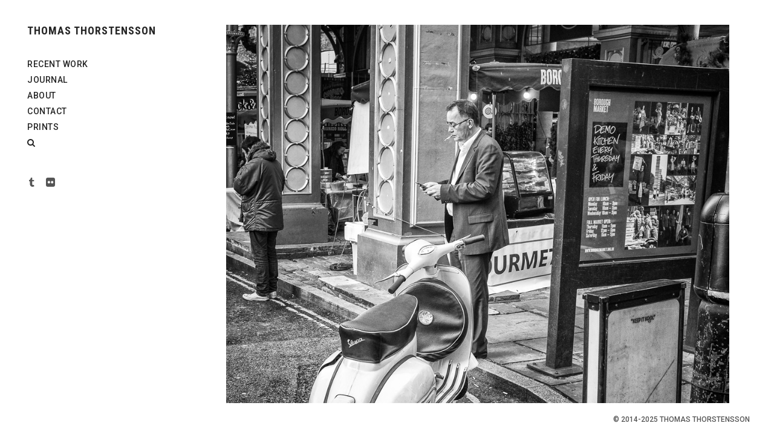

--- FILE ---
content_type: text/html; charset=UTF-8
request_url: https://thomasthorstensson.photography/street-photography/vespa/
body_size: 98366
content:
<!DOCTYPE html>
<html class="no-js" lang="en-GB" prefix="og: https://ogp.me/ns#">

    <head itemscope="itemscope" itemtype="http://schema.org/WebSite">
		<meta charset="UTF-8" />
<meta http-equiv="X-UA-Compatible" content="IE=edge">
<style>
#wpadminbar #wp-admin-bar-wccp_free_top_button .ab-icon:before {
	content: "\f160";
	color: #02CA02;
	top: 3px;
}
#wpadminbar #wp-admin-bar-wccp_free_top_button .ab-icon {
	transform: rotate(45deg);
}
</style>
<meta name="viewport" content="width=device-width, initial-scale=1" />
<meta name="generator" content="Made 3.2.5" />

<!-- Search Engine Optimization by Rank Math - https://rankmath.com/ -->
<title>Vespa - THOMAS THORSTENSSON</title>
<meta name="description" content="Vespa"/>
<meta name="robots" content="follow, index, max-snippet:-1, max-video-preview:-1, max-image-preview:large"/>
<link rel="canonical" href="https://thomasthorstensson.photography/street-photography/vespa/" />
<meta property="og:locale" content="en_GB" />
<meta property="og:type" content="article" />
<meta property="og:title" content="Vespa - THOMAS THORSTENSSON" />
<meta property="og:description" content="Vespa" />
<meta property="og:url" content="https://thomasthorstensson.photography/street-photography/vespa/" />
<meta property="og:site_name" content="THOMAS THORSTENSSON" />
<meta property="article:publisher" content="https://www.facebook.com/thomastphoto" />
<meta property="article:section" content="Urban" />
<meta property="og:updated_time" content="2015-04-07T18:04:29+00:00" />
<meta property="og:image" content="https://thomasthorstensson.photography/wp-content/uploads/2015/04/Vespa.jpg" />
<meta property="og:image:secure_url" content="https://thomasthorstensson.photography/wp-content/uploads/2015/04/Vespa.jpg" />
<meta property="og:image:width" content="1000" />
<meta property="og:image:height" content="1000" />
<meta property="og:image:alt" content="Vespa by Thomas James Thorstensson. " />
<meta property="og:image:type" content="image/jpeg" />
<meta name="twitter:card" content="summary_large_image" />
<meta name="twitter:title" content="Vespa - THOMAS THORSTENSSON" />
<meta name="twitter:description" content="Vespa" />
<meta name="twitter:site" content="@thomastphoto" />
<meta name="twitter:creator" content="@thomastphoto" />
<meta name="twitter:image" content="https://thomasthorstensson.photography/wp-content/uploads/2015/04/Vespa.jpg" />
<script type="application/ld+json" class="rank-math-schema">{"@context":"https://schema.org","@graph":[{"@type":"BreadcrumbList","@id":"https://thomasthorstensson.photography/street-photography/vespa/#breadcrumb","itemListElement":[{"@type":"ListItem","position":"1","item":{"@id":"https://thomasthorstensson.photography","name":"Blog"}},{"@type":"ListItem","position":"2","item":{"@id":"https://thomasthorstensson.photography/street-photography/","name":"Street photography"}},{"@type":"ListItem","position":"3","item":{"@id":"https://thomasthorstensson.photography/street-photography/vespa/","name":"Vespa"}}]}]}</script>
<!-- /Rank Math WordPress SEO plugin -->

<link rel='dns-prefetch' href='//stats.wp.com' />
<link rel='dns-prefetch' href='//static.addtoany.com' />
<link rel='dns-prefetch' href='//use.typekit.net' />
<link rel='dns-prefetch' href='//fonts.googleapis.com' />
<link rel="alternate" type="application/rss+xml" title="THOMAS THORSTENSSON &raquo; Feed" href="https://thomasthorstensson.photography/feed/" />
<link rel="alternate" type="application/rss+xml" title="THOMAS THORSTENSSON &raquo; Comments Feed" href="https://thomasthorstensson.photography/comments/feed/" />
<link rel="alternate" type="application/rss+xml" title="THOMAS THORSTENSSON &raquo; Vespa Comments Feed" href="https://thomasthorstensson.photography/street-photography/vespa/feed/" />
<link rel="pingback" href="https://thomasthorstensson.photography/xmlrpc.php" />
<link rel="profile" href="http://gmpg.org/xfn/11" >
		<!-- This site uses the Google Analytics by MonsterInsights plugin v8.26.0 - Using Analytics tracking - https://www.monsterinsights.com/ -->
							<script src="//www.googletagmanager.com/gtag/js?id=G-5PRLP3C15Q"  data-cfasync="false" data-wpfc-render="false" type="text/javascript" async></script>
			<script data-cfasync="false" data-wpfc-render="false" type="text/javascript">
				var mi_version = '8.26.0';
				var mi_track_user = true;
				var mi_no_track_reason = '';
								var MonsterInsightsDefaultLocations = {"page_location":"https:\/\/thomasthorstensson.photography\/street-photography\/vespa\/"};
				if ( typeof MonsterInsightsPrivacyGuardFilter === 'function' ) {
					var MonsterInsightsLocations = (typeof MonsterInsightsExcludeQuery === 'object') ? MonsterInsightsPrivacyGuardFilter( MonsterInsightsExcludeQuery ) : MonsterInsightsPrivacyGuardFilter( MonsterInsightsDefaultLocations );
				} else {
					var MonsterInsightsLocations = (typeof MonsterInsightsExcludeQuery === 'object') ? MonsterInsightsExcludeQuery : MonsterInsightsDefaultLocations;
				}

								var disableStrs = [
										'ga-disable-G-5PRLP3C15Q',
									];

				/* Function to detect opted out users */
				function __gtagTrackerIsOptedOut() {
					for (var index = 0; index < disableStrs.length; index++) {
						if (document.cookie.indexOf(disableStrs[index] + '=true') > -1) {
							return true;
						}
					}

					return false;
				}

				/* Disable tracking if the opt-out cookie exists. */
				if (__gtagTrackerIsOptedOut()) {
					for (var index = 0; index < disableStrs.length; index++) {
						window[disableStrs[index]] = true;
					}
				}

				/* Opt-out function */
				function __gtagTrackerOptout() {
					for (var index = 0; index < disableStrs.length; index++) {
						document.cookie = disableStrs[index] + '=true; expires=Thu, 31 Dec 2099 23:59:59 UTC; path=/';
						window[disableStrs[index]] = true;
					}
				}

				if ('undefined' === typeof gaOptout) {
					function gaOptout() {
						__gtagTrackerOptout();
					}
				}
								window.dataLayer = window.dataLayer || [];

				window.MonsterInsightsDualTracker = {
					helpers: {},
					trackers: {},
				};
				if (mi_track_user) {
					function __gtagDataLayer() {
						dataLayer.push(arguments);
					}

					function __gtagTracker(type, name, parameters) {
						if (!parameters) {
							parameters = {};
						}

						if (parameters.send_to) {
							__gtagDataLayer.apply(null, arguments);
							return;
						}

						if (type === 'event') {
														parameters.send_to = monsterinsights_frontend.v4_id;
							var hookName = name;
							if (typeof parameters['event_category'] !== 'undefined') {
								hookName = parameters['event_category'] + ':' + name;
							}

							if (typeof MonsterInsightsDualTracker.trackers[hookName] !== 'undefined') {
								MonsterInsightsDualTracker.trackers[hookName](parameters);
							} else {
								__gtagDataLayer('event', name, parameters);
							}
							
						} else {
							__gtagDataLayer.apply(null, arguments);
						}
					}

					__gtagTracker('js', new Date());
					__gtagTracker('set', {
						'developer_id.dZGIzZG': true,
											});
					if ( MonsterInsightsLocations.page_location ) {
						__gtagTracker('set', MonsterInsightsLocations);
					}
										__gtagTracker('config', 'G-5PRLP3C15Q', {"forceSSL":"true"} );
															window.gtag = __gtagTracker;										(function () {
						/* https://developers.google.com/analytics/devguides/collection/analyticsjs/ */
						/* ga and __gaTracker compatibility shim. */
						var noopfn = function () {
							return null;
						};
						var newtracker = function () {
							return new Tracker();
						};
						var Tracker = function () {
							return null;
						};
						var p = Tracker.prototype;
						p.get = noopfn;
						p.set = noopfn;
						p.send = function () {
							var args = Array.prototype.slice.call(arguments);
							args.unshift('send');
							__gaTracker.apply(null, args);
						};
						var __gaTracker = function () {
							var len = arguments.length;
							if (len === 0) {
								return;
							}
							var f = arguments[len - 1];
							if (typeof f !== 'object' || f === null || typeof f.hitCallback !== 'function') {
								if ('send' === arguments[0]) {
									var hitConverted, hitObject = false, action;
									if ('event' === arguments[1]) {
										if ('undefined' !== typeof arguments[3]) {
											hitObject = {
												'eventAction': arguments[3],
												'eventCategory': arguments[2],
												'eventLabel': arguments[4],
												'value': arguments[5] ? arguments[5] : 1,
											}
										}
									}
									if ('pageview' === arguments[1]) {
										if ('undefined' !== typeof arguments[2]) {
											hitObject = {
												'eventAction': 'page_view',
												'page_path': arguments[2],
											}
										}
									}
									if (typeof arguments[2] === 'object') {
										hitObject = arguments[2];
									}
									if (typeof arguments[5] === 'object') {
										Object.assign(hitObject, arguments[5]);
									}
									if ('undefined' !== typeof arguments[1].hitType) {
										hitObject = arguments[1];
										if ('pageview' === hitObject.hitType) {
											hitObject.eventAction = 'page_view';
										}
									}
									if (hitObject) {
										action = 'timing' === arguments[1].hitType ? 'timing_complete' : hitObject.eventAction;
										hitConverted = mapArgs(hitObject);
										__gtagTracker('event', action, hitConverted);
									}
								}
								return;
							}

							function mapArgs(args) {
								var arg, hit = {};
								var gaMap = {
									'eventCategory': 'event_category',
									'eventAction': 'event_action',
									'eventLabel': 'event_label',
									'eventValue': 'event_value',
									'nonInteraction': 'non_interaction',
									'timingCategory': 'event_category',
									'timingVar': 'name',
									'timingValue': 'value',
									'timingLabel': 'event_label',
									'page': 'page_path',
									'location': 'page_location',
									'title': 'page_title',
									'referrer' : 'page_referrer',
								};
								for (arg in args) {
																		if (!(!args.hasOwnProperty(arg) || !gaMap.hasOwnProperty(arg))) {
										hit[gaMap[arg]] = args[arg];
									} else {
										hit[arg] = args[arg];
									}
								}
								return hit;
							}

							try {
								f.hitCallback();
							} catch (ex) {
							}
						};
						__gaTracker.create = newtracker;
						__gaTracker.getByName = newtracker;
						__gaTracker.getAll = function () {
							return [];
						};
						__gaTracker.remove = noopfn;
						__gaTracker.loaded = true;
						window['__gaTracker'] = __gaTracker;
					})();
									} else {
										console.log("");
					(function () {
						function __gtagTracker() {
							return null;
						}

						window['__gtagTracker'] = __gtagTracker;
						window['gtag'] = __gtagTracker;
					})();
									}
			</script>
				<!-- / Google Analytics by MonsterInsights -->
		<script type="text/javascript">
/* <![CDATA[ */
window._wpemojiSettings = {"baseUrl":"https:\/\/s.w.org\/images\/core\/emoji\/15.0.3\/72x72\/","ext":".png","svgUrl":"https:\/\/s.w.org\/images\/core\/emoji\/15.0.3\/svg\/","svgExt":".svg","source":{"concatemoji":"https:\/\/thomasthorstensson.photography\/wp-includes\/js\/wp-emoji-release.min.js?ver=6.5.7"}};
/*! This file is auto-generated */
!function(i,n){var o,s,e;function c(e){try{var t={supportTests:e,timestamp:(new Date).valueOf()};sessionStorage.setItem(o,JSON.stringify(t))}catch(e){}}function p(e,t,n){e.clearRect(0,0,e.canvas.width,e.canvas.height),e.fillText(t,0,0);var t=new Uint32Array(e.getImageData(0,0,e.canvas.width,e.canvas.height).data),r=(e.clearRect(0,0,e.canvas.width,e.canvas.height),e.fillText(n,0,0),new Uint32Array(e.getImageData(0,0,e.canvas.width,e.canvas.height).data));return t.every(function(e,t){return e===r[t]})}function u(e,t,n){switch(t){case"flag":return n(e,"\ud83c\udff3\ufe0f\u200d\u26a7\ufe0f","\ud83c\udff3\ufe0f\u200b\u26a7\ufe0f")?!1:!n(e,"\ud83c\uddfa\ud83c\uddf3","\ud83c\uddfa\u200b\ud83c\uddf3")&&!n(e,"\ud83c\udff4\udb40\udc67\udb40\udc62\udb40\udc65\udb40\udc6e\udb40\udc67\udb40\udc7f","\ud83c\udff4\u200b\udb40\udc67\u200b\udb40\udc62\u200b\udb40\udc65\u200b\udb40\udc6e\u200b\udb40\udc67\u200b\udb40\udc7f");case"emoji":return!n(e,"\ud83d\udc26\u200d\u2b1b","\ud83d\udc26\u200b\u2b1b")}return!1}function f(e,t,n){var r="undefined"!=typeof WorkerGlobalScope&&self instanceof WorkerGlobalScope?new OffscreenCanvas(300,150):i.createElement("canvas"),a=r.getContext("2d",{willReadFrequently:!0}),o=(a.textBaseline="top",a.font="600 32px Arial",{});return e.forEach(function(e){o[e]=t(a,e,n)}),o}function t(e){var t=i.createElement("script");t.src=e,t.defer=!0,i.head.appendChild(t)}"undefined"!=typeof Promise&&(o="wpEmojiSettingsSupports",s=["flag","emoji"],n.supports={everything:!0,everythingExceptFlag:!0},e=new Promise(function(e){i.addEventListener("DOMContentLoaded",e,{once:!0})}),new Promise(function(t){var n=function(){try{var e=JSON.parse(sessionStorage.getItem(o));if("object"==typeof e&&"number"==typeof e.timestamp&&(new Date).valueOf()<e.timestamp+604800&&"object"==typeof e.supportTests)return e.supportTests}catch(e){}return null}();if(!n){if("undefined"!=typeof Worker&&"undefined"!=typeof OffscreenCanvas&&"undefined"!=typeof URL&&URL.createObjectURL&&"undefined"!=typeof Blob)try{var e="postMessage("+f.toString()+"("+[JSON.stringify(s),u.toString(),p.toString()].join(",")+"));",r=new Blob([e],{type:"text/javascript"}),a=new Worker(URL.createObjectURL(r),{name:"wpTestEmojiSupports"});return void(a.onmessage=function(e){c(n=e.data),a.terminate(),t(n)})}catch(e){}c(n=f(s,u,p))}t(n)}).then(function(e){for(var t in e)n.supports[t]=e[t],n.supports.everything=n.supports.everything&&n.supports[t],"flag"!==t&&(n.supports.everythingExceptFlag=n.supports.everythingExceptFlag&&n.supports[t]);n.supports.everythingExceptFlag=n.supports.everythingExceptFlag&&!n.supports.flag,n.DOMReady=!1,n.readyCallback=function(){n.DOMReady=!0}}).then(function(){return e}).then(function(){var e;n.supports.everything||(n.readyCallback(),(e=n.source||{}).concatemoji?t(e.concatemoji):e.wpemoji&&e.twemoji&&(t(e.twemoji),t(e.wpemoji)))}))}((window,document),window._wpemojiSettings);
/* ]]> */
</script>
<link rel='stylesheet' id='animate-css' href='https://thomasthorstensson.photography/wp-content/themes/made/assets/css/site/animate.min.css?ver=1536844031' type='text/css' media='all' />
<link rel='stylesheet' id='swipebox-css' href='https://thomasthorstensson.photography/wp-content/themes/made/assets/css/site/swipebox.min.css?ver=1536844031' type='text/css' media='all' />
<link rel='stylesheet' id='icomoon-css' href='https://thomasthorstensson.photography/wp-content/themes/made/assets/css/site/icomoon.min.css?ver=1536844031' type='text/css' media='all' />
<link rel='stylesheet' id='mediaelement-css' href='https://thomasthorstensson.photography/wp-content/themes/made/assets/css/site/mediaelement.min.css?ver=1536844031' type='text/css' media='all' />
<link rel='stylesheet' id='skin-css' href='https://thomasthorstensson.photography/wp-content/themes/made/assets/css/site/skin.min.css?ver=1536844031' type='text/css' media='all' />
<link rel='stylesheet' id='cf7-css' href='https://thomasthorstensson.photography/wp-content/themes/made/assets/css/site/cf7.min.css?ver=1536844031' type='text/css' media='all' />
<link rel='stylesheet' id='theme-photoswipe-css' href='https://thomasthorstensson.photography/wp-content/themes/made/assets/css/site/woocommerce/photoswipe/theme-photoswipe.min.css?ver=1536844031' type='text/css' media='all' />
<link rel='stylesheet' id='theme-photoswipe-default-skin-css' href='https://thomasthorstensson.photography/wp-content/themes/made/assets/css/site/woocommerce/photoswipe/default-skin/theme-photoswipe-default-skin.min.css?ver=1536844031' type='text/css' media='all' />
<link rel='stylesheet' id='wp-block-library-css' href='https://thomasthorstensson.photography/wp-includes/css/dist/block-library/style.min.css?ver=6.5.7' type='text/css' media='all' />
<style id='rank-math-toc-block-style-inline-css' type='text/css'>
.wp-block-rank-math-toc-block nav ol{counter-reset:item}.wp-block-rank-math-toc-block nav ol li{display:block}.wp-block-rank-math-toc-block nav ol li:before{content:counters(item, ".") ". ";counter-increment:item}

</style>
<style id='classic-theme-styles-inline-css' type='text/css'>
/*! This file is auto-generated */
.wp-block-button__link{color:#fff;background-color:#32373c;border-radius:9999px;box-shadow:none;text-decoration:none;padding:calc(.667em + 2px) calc(1.333em + 2px);font-size:1.125em}.wp-block-file__button{background:#32373c;color:#fff;text-decoration:none}
</style>
<style id='global-styles-inline-css' type='text/css'>
body{--wp--preset--color--black: #000000;--wp--preset--color--cyan-bluish-gray: #abb8c3;--wp--preset--color--white: #ffffff;--wp--preset--color--pale-pink: #f78da7;--wp--preset--color--vivid-red: #cf2e2e;--wp--preset--color--luminous-vivid-orange: #ff6900;--wp--preset--color--luminous-vivid-amber: #fcb900;--wp--preset--color--light-green-cyan: #7bdcb5;--wp--preset--color--vivid-green-cyan: #00d084;--wp--preset--color--pale-cyan-blue: #8ed1fc;--wp--preset--color--vivid-cyan-blue: #0693e3;--wp--preset--color--vivid-purple: #9b51e0;--wp--preset--gradient--vivid-cyan-blue-to-vivid-purple: linear-gradient(135deg,rgba(6,147,227,1) 0%,rgb(155,81,224) 100%);--wp--preset--gradient--light-green-cyan-to-vivid-green-cyan: linear-gradient(135deg,rgb(122,220,180) 0%,rgb(0,208,130) 100%);--wp--preset--gradient--luminous-vivid-amber-to-luminous-vivid-orange: linear-gradient(135deg,rgba(252,185,0,1) 0%,rgba(255,105,0,1) 100%);--wp--preset--gradient--luminous-vivid-orange-to-vivid-red: linear-gradient(135deg,rgba(255,105,0,1) 0%,rgb(207,46,46) 100%);--wp--preset--gradient--very-light-gray-to-cyan-bluish-gray: linear-gradient(135deg,rgb(238,238,238) 0%,rgb(169,184,195) 100%);--wp--preset--gradient--cool-to-warm-spectrum: linear-gradient(135deg,rgb(74,234,220) 0%,rgb(151,120,209) 20%,rgb(207,42,186) 40%,rgb(238,44,130) 60%,rgb(251,105,98) 80%,rgb(254,248,76) 100%);--wp--preset--gradient--blush-light-purple: linear-gradient(135deg,rgb(255,206,236) 0%,rgb(152,150,240) 100%);--wp--preset--gradient--blush-bordeaux: linear-gradient(135deg,rgb(254,205,165) 0%,rgb(254,45,45) 50%,rgb(107,0,62) 100%);--wp--preset--gradient--luminous-dusk: linear-gradient(135deg,rgb(255,203,112) 0%,rgb(199,81,192) 50%,rgb(65,88,208) 100%);--wp--preset--gradient--pale-ocean: linear-gradient(135deg,rgb(255,245,203) 0%,rgb(182,227,212) 50%,rgb(51,167,181) 100%);--wp--preset--gradient--electric-grass: linear-gradient(135deg,rgb(202,248,128) 0%,rgb(113,206,126) 100%);--wp--preset--gradient--midnight: linear-gradient(135deg,rgb(2,3,129) 0%,rgb(40,116,252) 100%);--wp--preset--font-size--small: 13px;--wp--preset--font-size--medium: 20px;--wp--preset--font-size--large: 36px;--wp--preset--font-size--x-large: 42px;--wp--preset--spacing--20: 0.44rem;--wp--preset--spacing--30: 0.67rem;--wp--preset--spacing--40: 1rem;--wp--preset--spacing--50: 1.5rem;--wp--preset--spacing--60: 2.25rem;--wp--preset--spacing--70: 3.38rem;--wp--preset--spacing--80: 5.06rem;--wp--preset--shadow--natural: 6px 6px 9px rgba(0, 0, 0, 0.2);--wp--preset--shadow--deep: 12px 12px 50px rgba(0, 0, 0, 0.4);--wp--preset--shadow--sharp: 6px 6px 0px rgba(0, 0, 0, 0.2);--wp--preset--shadow--outlined: 6px 6px 0px -3px rgba(255, 255, 255, 1), 6px 6px rgba(0, 0, 0, 1);--wp--preset--shadow--crisp: 6px 6px 0px rgba(0, 0, 0, 1);}:where(.is-layout-flex){gap: 0.5em;}:where(.is-layout-grid){gap: 0.5em;}body .is-layout-flex{display: flex;}body .is-layout-flex{flex-wrap: wrap;align-items: center;}body .is-layout-flex > *{margin: 0;}body .is-layout-grid{display: grid;}body .is-layout-grid > *{margin: 0;}:where(.wp-block-columns.is-layout-flex){gap: 2em;}:where(.wp-block-columns.is-layout-grid){gap: 2em;}:where(.wp-block-post-template.is-layout-flex){gap: 1.25em;}:where(.wp-block-post-template.is-layout-grid){gap: 1.25em;}.has-black-color{color: var(--wp--preset--color--black) !important;}.has-cyan-bluish-gray-color{color: var(--wp--preset--color--cyan-bluish-gray) !important;}.has-white-color{color: var(--wp--preset--color--white) !important;}.has-pale-pink-color{color: var(--wp--preset--color--pale-pink) !important;}.has-vivid-red-color{color: var(--wp--preset--color--vivid-red) !important;}.has-luminous-vivid-orange-color{color: var(--wp--preset--color--luminous-vivid-orange) !important;}.has-luminous-vivid-amber-color{color: var(--wp--preset--color--luminous-vivid-amber) !important;}.has-light-green-cyan-color{color: var(--wp--preset--color--light-green-cyan) !important;}.has-vivid-green-cyan-color{color: var(--wp--preset--color--vivid-green-cyan) !important;}.has-pale-cyan-blue-color{color: var(--wp--preset--color--pale-cyan-blue) !important;}.has-vivid-cyan-blue-color{color: var(--wp--preset--color--vivid-cyan-blue) !important;}.has-vivid-purple-color{color: var(--wp--preset--color--vivid-purple) !important;}.has-black-background-color{background-color: var(--wp--preset--color--black) !important;}.has-cyan-bluish-gray-background-color{background-color: var(--wp--preset--color--cyan-bluish-gray) !important;}.has-white-background-color{background-color: var(--wp--preset--color--white) !important;}.has-pale-pink-background-color{background-color: var(--wp--preset--color--pale-pink) !important;}.has-vivid-red-background-color{background-color: var(--wp--preset--color--vivid-red) !important;}.has-luminous-vivid-orange-background-color{background-color: var(--wp--preset--color--luminous-vivid-orange) !important;}.has-luminous-vivid-amber-background-color{background-color: var(--wp--preset--color--luminous-vivid-amber) !important;}.has-light-green-cyan-background-color{background-color: var(--wp--preset--color--light-green-cyan) !important;}.has-vivid-green-cyan-background-color{background-color: var(--wp--preset--color--vivid-green-cyan) !important;}.has-pale-cyan-blue-background-color{background-color: var(--wp--preset--color--pale-cyan-blue) !important;}.has-vivid-cyan-blue-background-color{background-color: var(--wp--preset--color--vivid-cyan-blue) !important;}.has-vivid-purple-background-color{background-color: var(--wp--preset--color--vivid-purple) !important;}.has-black-border-color{border-color: var(--wp--preset--color--black) !important;}.has-cyan-bluish-gray-border-color{border-color: var(--wp--preset--color--cyan-bluish-gray) !important;}.has-white-border-color{border-color: var(--wp--preset--color--white) !important;}.has-pale-pink-border-color{border-color: var(--wp--preset--color--pale-pink) !important;}.has-vivid-red-border-color{border-color: var(--wp--preset--color--vivid-red) !important;}.has-luminous-vivid-orange-border-color{border-color: var(--wp--preset--color--luminous-vivid-orange) !important;}.has-luminous-vivid-amber-border-color{border-color: var(--wp--preset--color--luminous-vivid-amber) !important;}.has-light-green-cyan-border-color{border-color: var(--wp--preset--color--light-green-cyan) !important;}.has-vivid-green-cyan-border-color{border-color: var(--wp--preset--color--vivid-green-cyan) !important;}.has-pale-cyan-blue-border-color{border-color: var(--wp--preset--color--pale-cyan-blue) !important;}.has-vivid-cyan-blue-border-color{border-color: var(--wp--preset--color--vivid-cyan-blue) !important;}.has-vivid-purple-border-color{border-color: var(--wp--preset--color--vivid-purple) !important;}.has-vivid-cyan-blue-to-vivid-purple-gradient-background{background: var(--wp--preset--gradient--vivid-cyan-blue-to-vivid-purple) !important;}.has-light-green-cyan-to-vivid-green-cyan-gradient-background{background: var(--wp--preset--gradient--light-green-cyan-to-vivid-green-cyan) !important;}.has-luminous-vivid-amber-to-luminous-vivid-orange-gradient-background{background: var(--wp--preset--gradient--luminous-vivid-amber-to-luminous-vivid-orange) !important;}.has-luminous-vivid-orange-to-vivid-red-gradient-background{background: var(--wp--preset--gradient--luminous-vivid-orange-to-vivid-red) !important;}.has-very-light-gray-to-cyan-bluish-gray-gradient-background{background: var(--wp--preset--gradient--very-light-gray-to-cyan-bluish-gray) !important;}.has-cool-to-warm-spectrum-gradient-background{background: var(--wp--preset--gradient--cool-to-warm-spectrum) !important;}.has-blush-light-purple-gradient-background{background: var(--wp--preset--gradient--blush-light-purple) !important;}.has-blush-bordeaux-gradient-background{background: var(--wp--preset--gradient--blush-bordeaux) !important;}.has-luminous-dusk-gradient-background{background: var(--wp--preset--gradient--luminous-dusk) !important;}.has-pale-ocean-gradient-background{background: var(--wp--preset--gradient--pale-ocean) !important;}.has-electric-grass-gradient-background{background: var(--wp--preset--gradient--electric-grass) !important;}.has-midnight-gradient-background{background: var(--wp--preset--gradient--midnight) !important;}.has-small-font-size{font-size: var(--wp--preset--font-size--small) !important;}.has-medium-font-size{font-size: var(--wp--preset--font-size--medium) !important;}.has-large-font-size{font-size: var(--wp--preset--font-size--large) !important;}.has-x-large-font-size{font-size: var(--wp--preset--font-size--x-large) !important;}
.wp-block-navigation a:where(:not(.wp-element-button)){color: inherit;}
:where(.wp-block-post-template.is-layout-flex){gap: 1.25em;}:where(.wp-block-post-template.is-layout-grid){gap: 1.25em;}
:where(.wp-block-columns.is-layout-flex){gap: 2em;}:where(.wp-block-columns.is-layout-grid){gap: 2em;}
.wp-block-pullquote{font-size: 1.5em;line-height: 1.6;}
</style>
<link rel='stylesheet' id='custom-typekit-css-css' href='https://use.typekit.net/xqw2lcd.css?ver=1.0.18' type='text/css' media='all' />
<link rel='stylesheet' id='events-manager-css' href='https://thomasthorstensson.photography/wp-content/plugins/events-manager/includes/css/events-manager.min.css?ver=6.4.7.3' type='text/css' media='all' />
<style id='events-manager-inline-css' type='text/css'>
body .em { --font-family : inherit; --font-weight : inherit; --font-size : 1em; --line-height : inherit; }
</style>
<style id='woocommerce-inline-inline-css' type='text/css'>
.woocommerce form .form-row .required { visibility: visible; }
</style>
<link rel='stylesheet' id='gateway-css' href='https://thomasthorstensson.photography/wp-content/plugins/woocommerce-paypal-payments/modules/ppcp-button/assets/css/gateway.css?ver=2.6.1' type='text/css' media='all' />
<link rel='stylesheet' id='theme-fonts-css' href='https://fonts.googleapis.com/css?family=Roboto+Slab:100,300,700,400%7CRoboto:400,100,100italic,300,300italic,500,500italic,700,700italic,900,900italic,400italic%7CRoboto+Condensed:700' type='text/css' media='all' />
<link rel='stylesheet' id='addtoany-css' href='https://thomasthorstensson.photography/wp-content/plugins/add-to-any/addtoany.min.css?ver=1.16' type='text/css' media='all' />
<script type="text/template" id="tmpl-variation-template">
	<div class="woocommerce-variation-description">{{{ data.variation.variation_description }}}</div>
	<div class="woocommerce-variation-price">{{{ data.variation.price_html }}}</div>
	<div class="woocommerce-variation-availability">{{{ data.variation.availability_html }}}</div>
</script>
<script type="text/template" id="tmpl-unavailable-variation-template">
	<p>Sorry, this product is unavailable. Please choose a different combination.</p>
</script>
<script type="text/javascript" src="https://thomasthorstensson.photography/wp-includes/js/dist/vendor/wp-polyfill-inert.min.js?ver=3.1.2" id="wp-polyfill-inert-js"></script>
<script type="text/javascript" src="https://thomasthorstensson.photography/wp-includes/js/dist/vendor/regenerator-runtime.min.js?ver=0.14.0" id="regenerator-runtime-js"></script>
<script type="text/javascript" src="https://thomasthorstensson.photography/wp-includes/js/dist/vendor/wp-polyfill.min.js?ver=3.15.0" id="wp-polyfill-js"></script>
<script type="text/javascript" src="https://thomasthorstensson.photography/wp-includes/js/dist/hooks.min.js?ver=2810c76e705dd1a53b18" id="wp-hooks-js"></script>
<script type="text/javascript" src="https://stats.wp.com/w.js?ver=202605" id="woo-tracks-js"></script>
<script type="text/javascript" src="https://thomasthorstensson.photography/wp-includes/js/jquery/jquery.min.js?ver=3.7.1" id="jquery-core-js"></script>
<script type="text/javascript" id="jquery-migrate-js-before">
/* <![CDATA[ */
function madeLoadJS(u){var r = document.getElementsByTagName("script")[0], s = document.createElement("script");s.src = u;r.parentNode.insertBefore( s, r );}if ( ! ( "HTMLPictureElement" in window ) ) {
	document.createElement("picture");
	madeLoadJS("https://thomasthorstensson.photography/wp-content/themes/made/assets/js/third-party/lazysizes/plugins/ls-respimg-full.min.js");
	}else{
	//document.createElement("picture");
	madeLoadJS("https://thomasthorstensson.photography/wp-content/themes/made/assets/js/third-party/lazysizes/plugins/ls-respimg.min.js");
	}if ( ! ( "PointerEvent" in window ) ) {
	madeLoadJS("https://thomasthorstensson.photography/wp-content/themes/made/assets/js/third-party/pep.min.js");
	}
/* ]]> */
</script>
<script type="text/javascript" src="https://thomasthorstensson.photography/wp-includes/js/jquery/jquery-migrate.min.js?ver=3.4.1" id="jquery-migrate-js"></script>
<script type="text/javascript" src="https://thomasthorstensson.photography/wp-includes/js/underscore.min.js?ver=1.13.4" id="underscore-js"></script>
<script type="text/javascript" id="wp-util-js-extra">
/* <![CDATA[ */
var _wpUtilSettings = {"ajax":{"url":"\/wp-admin\/admin-ajax.php"}};
/* ]]> */
</script>
<script type="text/javascript" src="https://thomasthorstensson.photography/wp-includes/js/wp-util.min.js?ver=6.5.7" id="wp-util-js"></script>
<script type="text/javascript" src="https://thomasthorstensson.photography/wp-content/plugins/woocommerce/assets/js/jquery-blockui/jquery.blockUI.min.js?ver=2.7.0-wc.8.8.2" id="jquery-blockui-js" defer="defer" data-wp-strategy="defer"></script>
<script type="text/javascript" id="wc-add-to-cart-variation-js-extra">
/* <![CDATA[ */
var wc_add_to_cart_variation_params = {"wc_ajax_url":"\/?wc-ajax=%%endpoint%%","i18n_no_matching_variations_text":"Sorry, no products matched your selection. Please choose a different combination.","i18n_make_a_selection_text":"Please select some product options before adding this product to your basket.","i18n_unavailable_text":"Sorry, this product is unavailable. Please choose a different combination."};
/* ]]> */
</script>
<script type="text/javascript" src="https://thomasthorstensson.photography/wp-content/plugins/woocommerce/assets/js/frontend/add-to-cart-variation.min.js?ver=8.8.2" id="wc-add-to-cart-variation-js" defer="defer" data-wp-strategy="defer"></script>
<script type="text/javascript" src="https://thomasthorstensson.photography/wp-includes/js/jquery/ui/core.min.js?ver=1.13.2" id="jquery-ui-core-js"></script>
<script type="text/javascript" src="https://thomasthorstensson.photography/wp-includes/js/jquery/ui/datepicker.min.js?ver=1.13.2" id="jquery-ui-datepicker-js"></script>
<script type="text/javascript" id="jquery-ui-datepicker-js-after">
/* <![CDATA[ */
jQuery(function(jQuery){jQuery.datepicker.setDefaults({"closeText":"Close","currentText":"Today","monthNames":["January","February","March","April","May","June","July","August","September","October","November","December"],"monthNamesShort":["Jan","Feb","Mar","Apr","May","Jun","Jul","Aug","Sep","Oct","Nov","Dec"],"nextText":"Next","prevText":"Previous","dayNames":["Sunday","Monday","Tuesday","Wednesday","Thursday","Friday","Saturday"],"dayNamesShort":["Sun","Mon","Tue","Wed","Thu","Fri","Sat"],"dayNamesMin":["S","M","T","W","T","F","S"],"dateFormat":"MM d","firstDay":1,"isRTL":false});});
/* ]]> */
</script>
<script type="text/javascript" src="https://thomasthorstensson.photography/wp-content/plugins/google-analytics-for-wordpress/assets/js/frontend-gtag.min.js?ver=8.26.0" id="monsterinsights-frontend-script-js"></script>
<script data-cfasync="false" data-wpfc-render="false" type="text/javascript" id='monsterinsights-frontend-script-js-extra'>/* <![CDATA[ */
var monsterinsights_frontend = {"js_events_tracking":"true","download_extensions":"doc,pdf,ppt,zip,xls,jpg,docx,pptx,xlsx","inbound_paths":"[]","home_url":"https:\/\/thomasthorstensson.photography","hash_tracking":"false","v4_id":"G-5PRLP3C15Q"};/* ]]> */
</script>
<script type="text/javascript" id="addtoany-core-js-before">
/* <![CDATA[ */
window.a2a_config=window.a2a_config||{};a2a_config.callbacks=[];a2a_config.overlays=[];a2a_config.templates={};a2a_localize = {
	Share: "Share",
	Save: "Save",
	Subscribe: "Subscribe",
	Email: "Email",
	Bookmark: "Bookmark",
	ShowAll: "Show All",
	ShowLess: "Show less",
	FindServices: "Find service(s)",
	FindAnyServiceToAddTo: "Instantly find any service to add to",
	PoweredBy: "Powered by",
	ShareViaEmail: "Share via email",
	SubscribeViaEmail: "Subscribe via email",
	BookmarkInYourBrowser: "Bookmark in your browser",
	BookmarkInstructions: "Press Ctrl+D or \u2318+D to bookmark this page",
	AddToYourFavorites: "Add to your favourites",
	SendFromWebOrProgram: "Send from any email address or email program",
	EmailProgram: "Email program",
	More: "More&#8230;",
	ThanksForSharing: "Thanks for sharing!",
	ThanksForFollowing: "Thanks for following!"
};

a2a_config.icon_color = "#ebe9eb";
/* ]]> */
</script>
<script type="text/javascript" async src="https://static.addtoany.com/menu/page.js" id="addtoany-core-js"></script>
<script type="text/javascript" async src="https://thomasthorstensson.photography/wp-content/plugins/add-to-any/addtoany.min.js?ver=1.1" id="addtoany-jquery-js"></script>
<script type="text/javascript" src="https://thomasthorstensson.photography/wp-includes/js/jquery/ui/mouse.min.js?ver=1.13.2" id="jquery-ui-mouse-js"></script>
<script type="text/javascript" src="https://thomasthorstensson.photography/wp-includes/js/jquery/ui/sortable.min.js?ver=1.13.2" id="jquery-ui-sortable-js"></script>
<script type="text/javascript" src="https://thomasthorstensson.photography/wp-includes/js/jquery/ui/resizable.min.js?ver=1.13.2" id="jquery-ui-resizable-js"></script>
<script type="text/javascript" src="https://thomasthorstensson.photography/wp-includes/js/jquery/ui/draggable.min.js?ver=1.13.2" id="jquery-ui-draggable-js"></script>
<script type="text/javascript" src="https://thomasthorstensson.photography/wp-includes/js/jquery/ui/controlgroup.min.js?ver=1.13.2" id="jquery-ui-controlgroup-js"></script>
<script type="text/javascript" src="https://thomasthorstensson.photography/wp-includes/js/jquery/ui/checkboxradio.min.js?ver=1.13.2" id="jquery-ui-checkboxradio-js"></script>
<script type="text/javascript" src="https://thomasthorstensson.photography/wp-includes/js/jquery/ui/button.min.js?ver=1.13.2" id="jquery-ui-button-js"></script>
<script type="text/javascript" src="https://thomasthorstensson.photography/wp-includes/js/jquery/ui/dialog.min.js?ver=1.13.2" id="jquery-ui-dialog-js"></script>
<script type="text/javascript" id="events-manager-js-extra">
/* <![CDATA[ */
var EM = {"ajaxurl":"https:\/\/thomasthorstensson.photography\/wp-admin\/admin-ajax.php","locationajaxurl":"https:\/\/thomasthorstensson.photography\/wp-admin\/admin-ajax.php?action=locations_search","firstDay":"1","locale":"en","dateFormat":"yy-mm-dd","ui_css":"https:\/\/thomasthorstensson.photography\/wp-content\/plugins\/events-manager\/includes\/css\/jquery-ui\/build.min.css","show24hours":"","is_ssl":"1","autocomplete_limit":"10","calendar":{"breakpoints":{"small":560,"medium":908,"large":false}},"phone":"","datepicker":{"format":"d\/m\/Y"},"search":{"breakpoints":{"small":650,"medium":850,"full":false}},"url":"https:\/\/thomasthorstensson.photography\/wp-content\/plugins\/events-manager","bookingInProgress":"Please wait while the booking is being submitted.","tickets_save":"Save Ticket","bookingajaxurl":"https:\/\/thomasthorstensson.photography\/wp-admin\/admin-ajax.php","bookings_export_save":"Export Bookings","bookings_settings_save":"Save Settings","booking_delete":"Are you sure you want to delete?","booking_offset":"30","bookings":{"submit_button":{"text":{"default":"Send your booking","free":"Send your booking","payment":"Send your booking","processing":"Processing ..."}},"update_listener":""},"bb_full":"Sold Out","bb_book":"Book Now","bb_booking":"Booking\u2026","bb_booked":"Booking Submitted","bb_error":"Booking Error. Try again?","bb_cancel":"Cancel","bb_canceling":"Cancelling\u2026","bb_cancelled":"Cancelled","bb_cancel_error":"Cancellation Error. Try again?","txt_search":"Search","txt_searching":"Searching...","txt_loading":"Loading...","event_detach_warning":"Are you sure you want to detach this event? By doing so, this event will be independent of the recurring set of events.","delete_recurrence_warning":"Are you sure you want to delete all recurrences of this event? All events will be moved to trash.","disable_bookings_warning":"Are you sure you want to disable bookings? If you do this and save, you will lose all previous bookings. If you wish to prevent further bookings, reduce the number of spaces available to the amount of bookings you currently have","booking_warning_cancel":"Are you sure you want to cancel your booking?"};
/* ]]> */
</script>
<script type="text/javascript" src="https://thomasthorstensson.photography/wp-content/plugins/events-manager/includes/js/events-manager.min.js?ver=6.4.7.3" id="events-manager-js"></script>
<script type="text/javascript" id="wc-add-to-cart-js-extra">
/* <![CDATA[ */
var wc_add_to_cart_params = {"ajax_url":"\/wp-admin\/admin-ajax.php","wc_ajax_url":"\/?wc-ajax=%%endpoint%%","i18n_view_cart":"View basket","cart_url":"https:\/\/thomasthorstensson.photography\/cart\/","is_cart":"","cart_redirect_after_add":"yes"};
/* ]]> */
</script>
<script type="text/javascript" src="https://thomasthorstensson.photography/wp-content/plugins/woocommerce/assets/js/frontend/add-to-cart.min.js?ver=8.8.2" id="wc-add-to-cart-js" defer="defer" data-wp-strategy="defer"></script>
<script type="text/javascript" src="https://thomasthorstensson.photography/wp-content/plugins/woocommerce/assets/js/js-cookie/js.cookie.min.js?ver=2.1.4-wc.8.8.2" id="js-cookie-js" defer="defer" data-wp-strategy="defer"></script>
<script type="text/javascript" id="woocommerce-js-extra">
/* <![CDATA[ */
var woocommerce_params = {"ajax_url":"\/wp-admin\/admin-ajax.php","wc_ajax_url":"\/?wc-ajax=%%endpoint%%"};
/* ]]> */
</script>
<script type="text/javascript" src="https://thomasthorstensson.photography/wp-content/plugins/woocommerce/assets/js/frontend/woocommerce.min.js?ver=8.8.2" id="woocommerce-js" defer="defer" data-wp-strategy="defer"></script>
<!--[if lt IE 9]>
<script type="text/javascript" src="https://thomasthorstensson.photography/wp-content/themes/made/assets/js/third-party/respond.min.js?ver=1536844031" id="respond-js"></script>
<![endif]-->
<link rel="https://api.w.org/" href="https://thomasthorstensson.photography/wp-json/" /><link rel="alternate" type="application/json" href="https://thomasthorstensson.photography/wp-json/wp/v2/media/1714" /><link rel="EditURI" type="application/rsd+xml" title="RSD" href="https://thomasthorstensson.photography/xmlrpc.php?rsd" />
<meta name="generator" content="WordPress 6.5.7" />
<link rel='shortlink' href='https://thomasthorstensson.photography/?p=1714' />
<link rel="alternate" type="application/json+oembed" href="https://thomasthorstensson.photography/wp-json/oembed/1.0/embed?url=https%3A%2F%2Fthomasthorstensson.photography%2Fstreet-photography%2Fvespa%2F" />
<link rel="alternate" type="text/xml+oembed" href="https://thomasthorstensson.photography/wp-json/oembed/1.0/embed?url=https%3A%2F%2Fthomasthorstensson.photography%2Fstreet-photography%2Fvespa%2F&#038;format=xml" />
<link rel="alternate" type="application/ld+json" href="https://thomasthorstensson.photography/street-photography/vespa/?format=application/ld+json" title="Structured Descriptor Document (JSON-LD format)"><script id="wpcp_disable_selection" type="text/javascript">
var image_save_msg='You are not allowed to save images!';
	var no_menu_msg='Context Menu disabled!';
	var smessage = "";

function disableEnterKey(e)
{
	var elemtype = e.target.tagName;
	
	elemtype = elemtype.toUpperCase();
	
	if (elemtype == "TEXT" || elemtype == "TEXTAREA" || elemtype == "INPUT" || elemtype == "PASSWORD" || elemtype == "SELECT" || elemtype == "OPTION" || elemtype == "EMBED")
	{
		elemtype = 'TEXT';
	}
	
	if (e.ctrlKey){
     var key;
     if(window.event)
          key = window.event.keyCode;     //IE
     else
          key = e.which;     //firefox (97)
    //if (key != 17) alert(key);
     if (elemtype!= 'TEXT' && (key == 97 || key == 65 || key == 67 || key == 99 || key == 88 || key == 120 || key == 26 || key == 85  || key == 86 || key == 83 || key == 43 || key == 73))
     {
		if(wccp_free_iscontenteditable(e)) return true;
		show_wpcp_message('You are not allowed to copy content or view source');
		return false;
     }else
     	return true;
     }
}


/*For contenteditable tags*/
function wccp_free_iscontenteditable(e)
{
	var e = e || window.event; // also there is no e.target property in IE. instead IE uses window.event.srcElement
  	
	var target = e.target || e.srcElement;

	var elemtype = e.target.nodeName;
	
	elemtype = elemtype.toUpperCase();
	
	var iscontenteditable = "false";
		
	if(typeof target.getAttribute!="undefined" ) iscontenteditable = target.getAttribute("contenteditable"); // Return true or false as string
	
	var iscontenteditable2 = false;
	
	if(typeof target.isContentEditable!="undefined" ) iscontenteditable2 = target.isContentEditable; // Return true or false as boolean

	if(target.parentElement.isContentEditable) iscontenteditable2 = true;
	
	if (iscontenteditable == "true" || iscontenteditable2 == true)
	{
		if(typeof target.style!="undefined" ) target.style.cursor = "text";
		
		return true;
	}
}

////////////////////////////////////
function disable_copy(e)
{	
	var e = e || window.event; // also there is no e.target property in IE. instead IE uses window.event.srcElement
	
	var elemtype = e.target.tagName;
	
	elemtype = elemtype.toUpperCase();
	
	if (elemtype == "TEXT" || elemtype == "TEXTAREA" || elemtype == "INPUT" || elemtype == "PASSWORD" || elemtype == "SELECT" || elemtype == "OPTION" || elemtype == "EMBED")
	{
		elemtype = 'TEXT';
	}
	
	if(wccp_free_iscontenteditable(e)) return true;
	
	var isSafari = /Safari/.test(navigator.userAgent) && /Apple Computer/.test(navigator.vendor);
	
	var checker_IMG = '';
	if (elemtype == "IMG" && checker_IMG == 'checked' && e.detail >= 2) {show_wpcp_message(alertMsg_IMG);return false;}
	if (elemtype != "TEXT")
	{
		if (smessage !== "" && e.detail == 2)
			show_wpcp_message(smessage);
		
		if (isSafari)
			return true;
		else
			return false;
	}	
}

//////////////////////////////////////////
function disable_copy_ie()
{
	var e = e || window.event;
	var elemtype = window.event.srcElement.nodeName;
	elemtype = elemtype.toUpperCase();
	if(wccp_free_iscontenteditable(e)) return true;
	if (elemtype == "IMG") {show_wpcp_message(alertMsg_IMG);return false;}
	if (elemtype != "TEXT" && elemtype != "TEXTAREA" && elemtype != "INPUT" && elemtype != "PASSWORD" && elemtype != "SELECT" && elemtype != "OPTION" && elemtype != "EMBED")
	{
		return false;
	}
}	
function reEnable()
{
	return true;
}
document.onkeydown = disableEnterKey;
document.onselectstart = disable_copy_ie;
if(navigator.userAgent.indexOf('MSIE')==-1)
{
	document.onmousedown = disable_copy;
	document.onclick = reEnable;
}
function disableSelection(target)
{
    //For IE This code will work
    if (typeof target.onselectstart!="undefined")
    target.onselectstart = disable_copy_ie;
    
    //For Firefox This code will work
    else if (typeof target.style.MozUserSelect!="undefined")
    {target.style.MozUserSelect="none";}
    
    //All other  (ie: Opera) This code will work
    else
    target.onmousedown=function(){return false}
    target.style.cursor = "default";
}
//Calling the JS function directly just after body load
window.onload = function(){disableSelection(document.body);};

//////////////////special for safari Start////////////////
var onlongtouch;
var timer;
var touchduration = 1000; //length of time we want the user to touch before we do something

var elemtype = "";
function touchstart(e) {
	var e = e || window.event;
  // also there is no e.target property in IE.
  // instead IE uses window.event.srcElement
  	var target = e.target || e.srcElement;
	
	elemtype = window.event.srcElement.nodeName;
	
	elemtype = elemtype.toUpperCase();
	
	if(!wccp_pro_is_passive()) e.preventDefault();
	if (!timer) {
		timer = setTimeout(onlongtouch, touchduration);
	}
}

function touchend() {
    //stops short touches from firing the event
    if (timer) {
        clearTimeout(timer);
        timer = null;
    }
	onlongtouch();
}

onlongtouch = function(e) { //this will clear the current selection if anything selected
	
	if (elemtype != "TEXT" && elemtype != "TEXTAREA" && elemtype != "INPUT" && elemtype != "PASSWORD" && elemtype != "SELECT" && elemtype != "EMBED" && elemtype != "OPTION")	
	{
		if (window.getSelection) {
			if (window.getSelection().empty) {  // Chrome
			window.getSelection().empty();
			} else if (window.getSelection().removeAllRanges) {  // Firefox
			window.getSelection().removeAllRanges();
			}
		} else if (document.selection) {  // IE?
			document.selection.empty();
		}
		return false;
	}
};

document.addEventListener("DOMContentLoaded", function(event) { 
    window.addEventListener("touchstart", touchstart, false);
    window.addEventListener("touchend", touchend, false);
});

function wccp_pro_is_passive() {

  var cold = false,
  hike = function() {};

  try {
	  const object1 = {};
  var aid = Object.defineProperty(object1, 'passive', {
  get() {cold = true}
  });
  window.addEventListener('test', hike, aid);
  window.removeEventListener('test', hike, aid);
  } catch (e) {}

  return cold;
}
/*special for safari End*/
</script>
<script id="wpcp_disable_Right_Click" type="text/javascript">
document.ondragstart = function() { return false;}
	function nocontext(e) {
	   return false;
	}
	document.oncontextmenu = nocontext;
</script>
<style>
.unselectable
{
-moz-user-select:none;
-webkit-user-select:none;
cursor: default;
}
html
{
-webkit-touch-callout: none;
-webkit-user-select: none;
-khtml-user-select: none;
-moz-user-select: none;
-ms-user-select: none;
user-select: none;
-webkit-tap-highlight-color: rgba(0,0,0,0);
}
</style>
<script id="wpcp_css_disable_selection" type="text/javascript">
var e = document.getElementsByTagName('body')[0];
if(e)
{
	e.setAttribute('unselectable',"on");
}
</script>
<link rel="apple-touch-icon" sizes="180x180" href="/wp-content/uploads/fbrfg/apple-touch-icon.png?v=yy4ymaoGqx">
<link rel="icon" type="image/png" sizes="32x32" href="/wp-content/uploads/fbrfg/favicon-32x32.png?v=yy4ymaoGqx">
<link rel="icon" type="image/png" sizes="16x16" href="/wp-content/uploads/fbrfg/favicon-16x16.png?v=yy4ymaoGqx">
<link rel="manifest" href="/wp-content/uploads/fbrfg/site.webmanifest?v=yy4ymaoGqx">
<link rel="shortcut icon" href="/wp-content/uploads/fbrfg/favicon.ico?v=yy4ymaoGqx">
<meta name="msapplication-TileColor" content="#da532c">
<meta name="msapplication-config" content="/wp-content/uploads/fbrfg/browserconfig.xml?v=yy4ymaoGqx">
<meta name="theme-color" content="#ffffff"><meta name="p:domain_verify" content="bf8ca0e0b06f996adf4fb23180d481c1"/>
	<noscript><style>.woocommerce-product-gallery{ opacity: 1 !important; }</style></noscript>
	<style type="text/css" id="custom-background-css">body.custom-background { background: #ffffff; }</style>

<style type="text/css" id="theme-fonts-rules-css">h1, h2, h3, h4, h5, h6, .h1, .h2, .h3, .h4, .h5, .h6, .gutenberg .edit-post-visual-editor h1, .gutenberg .edit-post-visual-editor h2, .gutenberg .edit-post-visual-editor h3, .gutenberg .edit-post-visual-editor h4, .gutenberg .edit-post-visual-editor h5, .gutenberg .edit-post-visual-editor h6, .gutenberg .edit-post-visual-editor .h1, .gutenberg .edit-post-visual-editor .h2, .gutenberg .edit-post-visual-editor .h3, .gutenberg .edit-post-visual-editor .h4, .gutenberg .edit-post-visual-editor .h5, .gutenberg .edit-post-visual-editor .h6 {  font-family: "Roboto Slab",Georgia,Times,"Times New Roman",serif;  } body, .tooltip, .popover, .gutenberg .edit-post-visual-editor, .gutenberg .edit-post-visual-editor p {  font-family: "Roboto","Helvetica Neue",Helvetica,Arial,sans-serif;  font-weight: 400;  font-style: normal;  font-size: 16px;  line-height: 1.7;  } .site-title {  font-family: "Roboto Condensed","Helvetica Neue",Helvetica,Arial,sans-serif;  font-weight: 700;  font-style: normal;  font-size: 18px;  letter-spacing: 1px;  } .site-description {  font-family: "Roboto","Helvetica Neue",Helvetica,Arial,sans-serif;  font-size: 16px;  } .header-navbar .nav li a, .mlm-menu-wrap ul li a, .primary-menu-wrap .sub-menu li a {  font-family: "Roboto","Helvetica Neue",Helvetica,Arial,sans-serif;  font-weight: 500;  font-style: normal;  font-size: 14px;  line-height: 1;  letter-spacing: 0.5px;  } .projects-wrap .project-title {  font-family: "Roboto Slab",Georgia,Times,"Times New Roman",serif;  font-size: 18px;  } .wp-caption-text, .gutenberg .edit-post-visual-editor .wp-block-image figcaption {  font-family: "Roboto","Helvetica Neue",Helvetica,Arial,sans-serif;  font-size: 13px;  } .caption .caption-title {  font-family: "Roboto Slab",Georgia,Times,"Times New Roman",serif;  font-size: 14px;  } .caption .caption-text {  font-family: "Roboto","Helvetica Neue",Helvetica,Arial,sans-serif;  font-size: 12px;  }</style>

<!-- Style settings -->
<style type="text/css" media="all">.footer-default {
			color: #555555;
			background-color: #ffffff;
			border-color: #ffffff;
			}a {
			color: #337ab7;
			} a:hover,
			a:focus {
			color: #23527c;
			} blockquote {
			color: #555555;
			border-left-color: #dddddd;
			} .entry-byline {
				  color: #999999;
				}.entry-footer {
				  color: #999999;
				}.entry .entry-title {
				  color: #252525;
				}.entry .entry-title a:hover,
					.entry .entry-title a:focus {
				  color: #337ab7;
				}body {
				  color: #262626;
				}.wp-caption-text {
				  color: #252525;
				}.menu-navbar .navbar-nav > li > a {
			color: #252525;
			} .menu-navbar .navbar-nav > li:not(.disabled) > a:hover,
			.menu-navbar .navbar-nav > li:not(.disabled) > a:focus {
			color: #252525;
			} .menu-navbar .navbar-nav > li:not(.disabled) > a:hover,
			.menu-navbar .navbar-nav > li:not(.disabled) > a:focus,
			.menu-navbar .navbar-nav > li.active > a,
			.menu-navbar .navbar-nav > li.active > a:hover,
			.menu-navbar .navbar-nav > li.active > a:focus {
			color: #999999;
			} .menu-navbar .navbar-nav .sub-menu > li > a,
			.menu-navbar .navbar-nav .mini-cart-content > li > a,
			.cascade-menu .data-menu > li > a {
			color: #555555;
			} .menu-navbar .navbar-nav .sub-menu > li > a:hover,
			.menu-navbar .navbar-nav .sub-menu > li > a:focus,
			.menu-navbar .navbar-nav .sub-menu > li.active > a,
			.menu-navbar .navbar-nav .sub-menu > li.active > a:hover,
			.menu-navbar .navbar-nav .sub-menu > li.active > a:focus,
			.menu-navbar .navbar-nav .mini-cart-content > li > a:hover,
			.menu-navbar .navbar-nav .mini-cart-content > li > a:focus,
			.cascade-menu .data-menu > li > a:hover,
			.cascade-menu .data-menu > li > a:focus,
			.cascade-menu .data-menu > li.active > a,
			.cascade-menu .data-menu > li.active > a:hover,
			.cascade-menu .data-menu > li.active > a:focus {
			color: #999999;
			} .cascade-menu .data-menu {
			border-color: #e0e0e0;
			} .site-header {
			width: 300px;
			} .header-align-left.header-position-fixed {
			padding-left: 300px;
			} .header-position-fixed .site-inner {
			width: 100%;
			} .header-position-absolute .site-inner {
			width: calc(100% - 300px);
			} .copyright-2-col.copyright-layout-1 .copyright-col,
				.copyright-2-col.copyright-layout-2 .copyright-col {
			width: 300px;
			} .copyright-2-col.copyright-layout-1 .gallery-controls-col,
				.copyright-2-col.copyright-layout-2 .gallery-controls-col {
			width: calc(100% - 300px);
			} @media (max-width: 991px) { .copyright-2-col.copyright-layout-1 .copyright-col,
				.copyright-2-col.copyright-layout-2 .copyright-col {
			width: 100%;
			} }@media (max-width: 991px) { .copyright-2-col.copyright-layout-1 .gallery-controls-col,
				.copyright-2-col.copyright-layout-2 .gallery-controls-col {
			width: 100%;
			} }@media (max-width: 991px) { .header-align-left {
			padding: 0 !important;
			} }.responsive-menu > .responsive-menuwrapper {
			background: #252525;
			} .responsive-menu .mlm-menu-wrap .menu__item {
			border-color: #252525;
			} .responsive-menu .mlm-menu-wrap .menu__link {
			color: #e0e0e0;
			} .responsive-menu .mlm-menu-wrap ul > li:not(.disabled) > a:hover,
			.responsive-menu .mlm-menu-wrap ul > li:not(.disabled) > a:focus {
			color: #e0e0e0;
			background-color: #252525;
			} .responsive-menu .mlm-menu-wrap .menu__link[data-submenu]::after,
			  .responsive-menu .mlm-menu-wrap .back_menu__link span::before {
			color: #e0e0e0;
			} .responsive-menu .mlm-menu-wrap .icon-bar {
			background: #e0e0e0;
			} .site-title {
			color: #252525;
			} .site-title:hover {
			color: #252525;
			} .site-description {
			color: #bdbdbd;
			} .made-custom-gallery .caption .caption-title { color: #252525;}.made-custom-gallery .caption .caption-text { color: #555555;}.made-custom-gallery .gallery-controls span { color: #555555;}.made-custom-gallery .gallery-overlay-icons .cursor { color: #000000;}.gallery-overlay-icons .cursor {opacity:0.8;}
.gallery-overlay-icons .icon-next:before {content: "\e901";}
.gallery-overlay-icons .icon-prev:before {content: "\e902";}
.gallery-overlay-icons .icon-thumb:before {content: "\e2a2";}
.site-header .site-title {padding-top: 0px;padding-right: 0px;padding-bottom: 15px;padding-left: 0px;}.footer-credits {border-top: none;}.social-icons a {color: #555555 !important}.social-icons-block {margin-top: 40px;margin-bottom: 40px;}.header-navbar .navbar-nav, .cascade-menu .data-menu {margin-top: 17px;margin-bottom: 17px;}
    .layout-1c main.content,
    .layout-1c-narrow  main.content {
        padding-right: 0 !important;
    }

    .layout-1c-narrow .content-area {
		width: 100%;;
		max-width: 800px;;
    }
    .container-fluid {
		width: 96%;;
		max-width: 970px;;
    }

	</style>
		<style type="text/css" id="wp-custom-css">
			.grecaptcha-badge {
  visibility: collapse !important;
}

.h1,
h1 {
  color: #333333;
  font-weight: 400;
  font-size: 18px;
}

.entry-title {
  font-size: 28px;
}

.entry-header .entry-byline {
font-size:12px
}

.h2,
h2 {
  color: #333333;
  font-weight: 400;
  font-size: 26px;
}


.search-field {
  background-color: #f9f9f9 !important;
  border: #f9f9f9;
}

.footer-copyright p:last-of-type {
  margin-bottom: 0;
  font-size:12px;
  font-weight:500;
  font-family:'Roboto', sans-serif;
  color:#555555;
}

.home .gallery-controls {
  display: none;
  visibility: hidden;
}

.home .gallery-overlay {
  display: none;
  visibility: hidden;
}

h3.addon-name {
  margin-top: 0;
  font-size: 16px;
}

.breadcrumb.breadcrumbs.woo-breadcrumbs {
  display: none;
}

.nav-wrap-secondary {
  font-size: 12px;
}

.wp-block-social-links.is-style-logos-only .wp-social-link svg {
  height: 1.1em;
  width: 1.1em;
  color: #343434;
}

.sidebar-description {
  font-size: 12px;
}

@media (max-width: 991px) {
  .site-footer {
    position: fixed;
    /* bottom: 0; */
  }
}

footer a {
  display: none;
}


		</style>
		    </head>

	<body class="wordpress ltr en en-gb parent-theme y2026 m01 d30 h14 friday logged-out custom-background singular singular-attachment singular-attachment-1714 attachment-image attachment-jpeg layout-1c theme-made woocommerce-no-js unselectable font-one-two use-hyphens header-align-left header-position-fixed" dir="ltr" itemscope="itemscope" itemtype="http://schema.org/WebPage">

		<div class="site-container clearfix"><a href="#content" class="screen-reader-text sr-only sr-only-focusable skip-link">Skip to main content</a><header id="header" class="site-header header--layout header-fixed-position header-fixed-left-active" role="banner" itemscope="itemscope" itemtype="http://schema.org/WPHeader"><div class="site-header-wrap"><!--Mobile Menu--><div class="responsive-menu-wrap"><div class='menu-toggle-btn outside-menu'><span class="sr-only">Toggle navigation</span><span class="icon-bar bar1"></span>
			<span class="icon-bar bar2"></span>
			<span class="icon-bar bar3"></span></div><div class="responsive-menu"><div id="awesome-menu" class="responsive-menuwrapper"><nav id="ml-menu" class="mlm-menu-wrap"><ul data-menu="main" class="menu__level"><li class="menu__item"><a class="menu__link" data-submenu="submenu-12583" href="#">RECENT WORK</a></li><li class="menu__item"><a class="menu__link" href="https://thomasthorstensson.photography/journal-2/">JOURNAL</a></li><li class="menu__item"><a class="menu__link" href="https://thomasthorstensson.photography/about-photographer-thorstensson/">ABOUT</a></li><li class="menu__item"><a class="menu__link" href="https://thomasthorstensson.photography/contact/">CONTACT</a></li><li class="menu__item"><a class="menu__link" href="https://thomasthorstensson.photography/shop/">PRINTS</a></li></ul><ul data-menu="submenu-12583" class="menu__level menu__level--sub"><li class="menu__item"><a class="menu__link back_menu__link" href="#"><span class="icon-chevron-left"></span>Back</a></li><li class="menu__item"><a class="menu__link" href="https://thomasthorstensson.photography/street-photography/">STREET PHOTOGRAPHY</a></li><li class="menu__item"><a class="menu__link" href="https://thomasthorstensson.photography/portraiture/">PORTRAITURE</a></li><li class="menu__item"><a class="menu__link" href="https://thomasthorstensson.photography/napoli-yellow-blue/">NAPOLI — YELLOW & BLUE</a></li><li class="menu__item"><a class="menu__link" href="https://thomasthorstensson.photography/360-2/">360</a></li><li class="menu__item"><a class="menu__link" href="https://thomasthorstensson.photography/pompeii-14/">POMPEII</a></li><li class="menu__item"><a class="menu__link" href="https://thomasthorstensson.photography/vagrant/">VAGRANT</a></li><li class="menu__item"><a class="menu__link" href="https://thomasthorstensson.photography/alfama/">ALFAMA: THE QUIETUDE</a></li><li class="menu__item"><a class="menu__link" href="https://thomasthorstensson.photography/harlesden/">HARLESDEN NW10</a></li><li class="menu__item"><a class="menu__link" href="https://thomasthorstensson.photography/art-nude/">VERONIKA K.</a></li><li class="menu__item"><a class="menu__link" href="https://thomasthorstensson.photography/catalunya-37/">CATALUNYA: WORDS</a></li><li class="menu__item"><a class="menu__link" href="https://thomasthorstensson.photography/carnival-people/">CARNIVAL PEOPLE</a></li><li class="menu__item"><a class="menu__link" href="https://thomasthorstensson.photography/bus-stop-e/">BUS STOP E</a></li></ul></nav><!-- .mlm-menu-wrap --></div><!-- .responsive-menuwrapper --></div><!-- .responsive-menu --></div><!-- .responsive-menu-wrap --><div id="header-navbar" class="navbar-social-icons-visible header-navbar header-default clearfix"><div class="container-fluid"><div class="navbar-wrap"><div class="nav-wrap-primary"><div class="brand-wrap"><h1 id="site-title" class="site-title" itemprop="headline"><a href="https://thomasthorstensson.photography" rel="home">THOMAS THORSTENSSON</a></h1></div><!-- .brand-wrap --><div class='menu-toggle-btn outside-menu'><span class="sr-only">Toggle navigation</span><span class="icon-bar bar1"></span>
			<span class="icon-bar bar2"></span>
			<span class="icon-bar bar3"></span></div></div><div class="nav-wrap-secondary"><nav class="menu menu-navbar" role="navigation" id="menu-navbar" itemscope="itemscope" itemtype="http://schema.org/SiteNavigationElement" ><div class="primary-menu-wrap menu-align-left tree-menu"><ul id="menu-menu" class="made-nav nav navbar-nav "><li id="menu-item-12583" class="menu-item menu-item-type-custom menu-item-object-custom menu-item-has-children dropdown menu-item-12583 nav-item"><a class="submenu-toggle"  href="#" class="depth-0 nav-link"><span>RECENT WORK</span><b class="caret"></b></a>
<ul class='sub-menu ' role='menu'>
	<li id="menu-item-12563" class="menu-item menu-item-type-post_type menu-item-object-page menu-item-12563"><a href="https://thomasthorstensson.photography/street-photography/" class="depth-1 dropdown-item"><span>STREET PHOTOGRAPHY</span></a></li>
	<li id="menu-item-12561" class="menu-item menu-item-type-post_type menu-item-object-page menu-item-12561"><a href="https://thomasthorstensson.photography/portraiture/" class="depth-1 dropdown-item"><span>PORTRAITURE</span></a></li>
	<li id="menu-item-12560" class="menu-item menu-item-type-post_type menu-item-object-page menu-item-12560"><a href="https://thomasthorstensson.photography/napoli-yellow-blue/" class="depth-1 dropdown-item"><span>NAPOLI — YELLOW &#038; BLUE</span></a></li>
	<li id="menu-item-12623" class="menu-item menu-item-type-post_type menu-item-object-page menu-item-12623"><a href="https://thomasthorstensson.photography/360-2/" class="depth-1 dropdown-item"><span>360</span></a></li>
	<li id="menu-item-12559" class="menu-item menu-item-type-post_type menu-item-object-page menu-item-12559"><a href="https://thomasthorstensson.photography/pompeii-14/" class="depth-1 dropdown-item"><span>POMPEII</span></a></li>
	<li id="menu-item-12579" class="menu-item menu-item-type-post_type menu-item-object-page menu-item-12579"><a href="https://thomasthorstensson.photography/vagrant/" class="depth-1 dropdown-item"><span>VAGRANT</span></a></li>
	<li id="menu-item-12580" class="menu-item menu-item-type-post_type menu-item-object-page menu-item-12580"><a href="https://thomasthorstensson.photography/alfama/" class="depth-1 dropdown-item"><span>ALFAMA: THE QUIETUDE</span></a></li>
	<li id="menu-item-12578" class="menu-item menu-item-type-post_type menu-item-object-page menu-item-12578"><a href="https://thomasthorstensson.photography/harlesden/" class="depth-1 dropdown-item"><span>HARLESDEN NW10</span></a></li>
	<li id="menu-item-12582" class="menu-item menu-item-type-post_type menu-item-object-page menu-item-12582"><a href="https://thomasthorstensson.photography/art-nude/" class="depth-1 dropdown-item"><span>VERONIKA K.</span></a></li>
	<li id="menu-item-12581" class="menu-item menu-item-type-post_type menu-item-object-page menu-item-12581"><a href="https://thomasthorstensson.photography/catalunya-37/" class="depth-1 dropdown-item"><span>CATALUNYA: WORDS</span></a></li>
	<li id="menu-item-12565" class="menu-item menu-item-type-post_type menu-item-object-page menu-item-12565"><a href="https://thomasthorstensson.photography/carnival-people/" class="depth-1 dropdown-item"><span>CARNIVAL PEOPLE</span></a></li>
	<li id="menu-item-12577" class="menu-item menu-item-type-post_type menu-item-object-page menu-item-12577"><a href="https://thomasthorstensson.photography/bus-stop-e/" class="depth-1 dropdown-item"><span>BUS STOP E</span></a></li>
</ul>
</li>
<li id="menu-item-12532" class="menu-item menu-item-type-post_type menu-item-object-page menu-item-12532 nav-item"><a href="https://thomasthorstensson.photography/journal-2/" class="depth-0 nav-link"><span>JOURNAL</span></a></li>
<li id="menu-item-12562" class="menu-item menu-item-type-post_type menu-item-object-page menu-item-12562 nav-item"><a href="https://thomasthorstensson.photography/about-photographer-thorstensson/" class="depth-0 nav-link"><span>ABOUT</span></a></li>
<li id="menu-item-12542" class="menu-item menu-item-type-post_type menu-item-object-page menu-item-12542 nav-item"><a href="https://thomasthorstensson.photography/contact/" class="depth-0 nav-link"><span>CONTACT</span></a></li>
<li id="menu-item-12564" class="menu-item menu-item-type-post_type menu-item-object-page menu-item-12564 nav-item"><a href="https://thomasthorstensson.photography/shop/" class="depth-0 nav-link"><span>PRINTS</span></a></li>
<li class="menu-search menu-fullscreen-search nav-item"><a class="search-trigger nav-link" href="#search"><i class="icon-search"><span class="sr-only">Search</span></i></a></li><li class="menu-mini-cart theme-mini-cart nav-item"><a class="mini-cart-link total-items-0 nav-link" href="https://thomasthorstensson.photography/cart/"><i class="icon-shopping-cart"></i><span class="mini-cart-items"><span class="mini-cart-count">0 items</span><!-- .mini-cart-count --><span class="mini-cart-sep">-</span><span class="mini-cart-amount">&pound;0.00</span><!-- .mini-cart-amount --></span><!-- .mini-cart-items --></a><div class="mini-cart-content"><div class="widget_shopping_cart_content"></div></div></li></ul></div></nav><div class="hidden-xs hidden-sm navbar-social-col"><div class="social-icons-block"><div class = "social-icons">
					<div class = ""><a
			class = "navbar-link icon-tumblr icon-1x"
			href  = "https://homasthorstensson.tumblr.com"
			title = "Follow us on Tumblr" target= _blank
			><span class="sr-only hidden">Follow us on Tumblr</span></a><a
			class = "navbar-link icon-flickr icon-1x"
			href  = "https://www.flickr.com/photos/thomasthorstensson/"
			title = "Follow us on Flickr" target= _blank
			><span class="sr-only hidden">Follow us on Flickr</span></a></div>
	</div></div></div><!-- .navbar-social-col --><aside class="sidebar sidebar-header-widgets" role="complementary" id="sidebar-header-widgets" aria-label="Left Sidebar Sidebar" itemscope="itemscope" itemtype="http://schema.org/WPSideBar"><section id="block-4" class="widget widget_block">
<ul class="wp-block-social-links has-small-icon-size has-icon-color is-style-logos-only is-nowrap is-layout-flex wp-container-core-social-links-is-layout-1 wp-block-social-links-is-layout-flex"></ul>
</section></aside><!-- #sidebar-header-widgets --></div></div></div> <!-- .container-fluid --></div> <!-- .header-navbar --></div></header><!-- .site-header --><div class="site-inner"><div class="content-sidebar-wrap"><div class="container-fluid"><div class="row"><div id="content-area" class="content-area col-xs-12"><main id="content" class="content" role="main" itemprop="mainContentOfPage"><article id="post-1714" class="entry author-thomasth post-1714 attachment type-attachment status-inherit category-urban comment-meta-icon date-meta-icon author-meta-without_avatar clearfix" itemscope="itemscope" itemtype="http://schema.org/ImageObject"><figure style="width: 1000px" class="wp-caption aligncenter"><img width="1000" height="1000" src="https://thomasthorstensson.photography/wp-content/uploads/2015/04/Vespa.jpg" class="attachment-full size-full lazyload" alt="Vespa by Thomas James Thorstensson." decoding="async" fetchpriority="high" srcset="https://thomasthorstensson.photography/wp-content/uploads/2015/04/Vespa.jpg 1000w, https://thomasthorstensson.photography/wp-content/uploads/2015/04/Vespa-300x300.jpg 300w, https://thomasthorstensson.photography/wp-content/uploads/2015/04/Vespa-785x785.jpg 785w, https://thomasthorstensson.photography/wp-content/uploads/2015/04/Vespa-145x145.jpg 145w, https://thomasthorstensson.photography/wp-content/uploads/2015/04/Vespa-768x768.jpg 768w, https://thomasthorstensson.photography/wp-content/uploads/2015/04/Vespa-128x128.jpg 128w, https://thomasthorstensson.photography/wp-content/uploads/2015/04/Vespa-256x256.jpg 256w, https://thomasthorstensson.photography/wp-content/uploads/2015/04/Vespa-512x512.jpg 512w, https://thomasthorstensson.photography/wp-content/uploads/2015/04/Vespa-500x500.jpg 500w, https://thomasthorstensson.photography/wp-content/uploads/2015/04/Vespa-700x700.jpg 700w, https://thomasthorstensson.photography/wp-content/uploads/2015/04/Vespa-100x100.jpg 100w" sizes="(max-width: 1000px) 100vw, 1000px" /><figcaption class="wp-caption-text">Vespa</figcaption></figure><div class="entry-content" itemprop="text"><p>Vespa, Borough Market, London</p>
<div class="addtoany_share_save_container addtoany_content addtoany_content_bottom"><div class="a2a_kit a2a_kit_size_26 addtoany_list" data-a2a-url="https://thomasthorstensson.photography/street-photography/vespa/" data-a2a-title="Vespa"><a class="a2a_button_twitter" href="https://www.addtoany.com/add_to/twitter?linkurl=https%3A%2F%2Fthomasthorstensson.photography%2Fstreet-photography%2Fvespa%2F&amp;linkname=Vespa" title="Twitter" rel="nofollow noopener" target="_blank"></a><a class="a2a_button_pinterest" href="https://www.addtoany.com/add_to/pinterest?linkurl=https%3A%2F%2Fthomasthorstensson.photography%2Fstreet-photography%2Fvespa%2F&amp;linkname=Vespa" title="Pinterest" rel="nofollow noopener" target="_blank"></a><a class="a2a_button_wordpress" href="https://www.addtoany.com/add_to/wordpress?linkurl=https%3A%2F%2Fthomasthorstensson.photography%2Fstreet-photography%2Fvespa%2F&amp;linkname=Vespa" title="WordPress" rel="nofollow noopener" target="_blank"></a><a class="a2a_button_instapaper" href="https://www.addtoany.com/add_to/instapaper?linkurl=https%3A%2F%2Fthomasthorstensson.photography%2Fstreet-photography%2Fvespa%2F&amp;linkname=Vespa" title="Instapaper" rel="nofollow noopener" target="_blank"></a></div></div></div><!-- .entry-content --><footer class="entry-footer"><time class="entry-published updated" datetime="2015-04-07T18:00:54+00:00" itemprop="datePublished" title="Tuesday, April 7, 2015, 6:00 pm">April 7</time></footer><!-- .entry-footer --><div class="attachment-meta clearfix"><div class="media-info image-info"><h3 class="attachment-meta-title">Image Info</h3><ul class="media-meta"><li><span class="prep">Dimensions</span><span class="data">1,000 &#215; 1,000</span></li><li><span class="prep">Date</span><span class="data">December 10</span></li><li><span class="prep">Camera</span><span class="data">X100S</span></li><li><span class="prep">Aperture</span><span class="data"><sup>f</sup>&#8260;<sub>5</sub></span></li><li><span class="prep">Focal Length</span><span class="data">23 mm</span></li><li><span class="prep">ISO</span><span class="data">1600</span></li><li><span class="prep">Shutter Speed</span><span class="data"><sup>1</sup>&#8260;<sub>80</sub> sec</span></li><li><span class="prep">Name</span><span class="data"><a href="https://thomasthorstensson.photography/wp-content/uploads/2015/04/Vespa.jpg"></a></span></li><li><span class="prep">Mime Type</span><span class="data">image/jpeg</span></li></ul></div><!-- .media-info --><div class="image-gallery"><h3 class="attachment-meta-title">Gallery</h3>
			<div id="1582-1" class="row gallery default-wp-gallery gallery-1582 gallery-col-4 gallery-columns-4 gallery-size-thumbnail gallery-grid-cols-clearfix clearfix" itemscope itemtype="http://schema.org/ImageGallery">
					<div class='gallery-item col-xs-12 col-sm-4 col-md-3 col-lg-3' > 
					<figure class='thumbnail' itemprop='associatedMedia' itemscope itemtype='http://schema.org/ImageObject'>
						<div class='swipebox gallery-icon gallery-icon-1791 landscape'><a href='https://thomasthorstensson.photography/wp-content/uploads/2015/04/RVP.jpg' itemprop="contentURL"><img width="145" height="145" src="https://thomasthorstensson.photography/wp-content/uploads/2015/04/RVP-145x145.jpg" class="attachment-thumbnail size-thumbnail lazyload" alt="RVP by Thomas James Thorstensson." decoding="async" srcset="https://thomasthorstensson.photography/wp-content/uploads/2015/04/RVP-145x145.jpg 145w, https://thomasthorstensson.photography/wp-content/uploads/2015/04/RVP-500x500.jpg 500w, https://thomasthorstensson.photography/wp-content/uploads/2015/04/RVP-100x100.jpg 100w" sizes="(max-width: 145px) 100vw, 145px" aria-describedby="figcaption-1582-1791" itemprop="thumbnail" /></a></div>
						<figcaption id="figcaption-1582-1791" class="gallery-caption caption" itemprop="caption">RVP</figcaption>
					</figure>
					</div>
					<div class='gallery-item col-xs-12 col-sm-4 col-md-3 col-lg-3' > 
					<figure class='thumbnail' itemprop='associatedMedia' itemscope itemtype='http://schema.org/ImageObject'>
						<div class='swipebox gallery-icon gallery-icon-1721 landscape'><a href='https://thomasthorstensson.photography/wp-content/uploads/2015/04/Chorus.jpg' itemprop="contentURL"><img width="145" height="145" src="https://thomasthorstensson.photography/wp-content/uploads/2015/04/Chorus-145x145.jpg" class="attachment-thumbnail size-thumbnail lazyload" alt="Chorus by Thomas James Thorstensson." decoding="async" srcset="https://thomasthorstensson.photography/wp-content/uploads/2015/04/Chorus-145x145.jpg 145w, https://thomasthorstensson.photography/wp-content/uploads/2015/04/Chorus-500x500.jpg 500w, https://thomasthorstensson.photography/wp-content/uploads/2015/04/Chorus-100x100.jpg 100w" sizes="(max-width: 145px) 100vw, 145px" aria-describedby="figcaption-1582-1721" itemprop="thumbnail" /></a></div>
						<figcaption id="figcaption-1582-1721" class="gallery-caption caption" itemprop="caption">Chorus</figcaption>
					</figure>
					</div>
					<div class='gallery-item col-xs-12 col-sm-4 col-md-3 col-lg-3' > 
					<figure class='thumbnail' itemprop='associatedMedia' itemscope itemtype='http://schema.org/ImageObject'>
						<div class='swipebox gallery-icon gallery-icon-1718 landscape'><a href='https://thomasthorstensson.photography/wp-content/uploads/2015/04/Shift.jpg' itemprop="contentURL"><img width="145" height="145" src="https://thomasthorstensson.photography/wp-content/uploads/2015/04/Shift-145x145.jpg" class="attachment-thumbnail size-thumbnail lazyload" alt="Shift by Thomas James Thorstensson." decoding="async" loading="lazy" srcset="https://thomasthorstensson.photography/wp-content/uploads/2015/04/Shift-145x145.jpg 145w, https://thomasthorstensson.photography/wp-content/uploads/2015/04/Shift-500x500.jpg 500w, https://thomasthorstensson.photography/wp-content/uploads/2015/04/Shift-100x100.jpg 100w" sizes="(max-width: 145px) 100vw, 145px" aria-describedby="figcaption-1582-1718" itemprop="thumbnail" /></a></div>
						<figcaption id="figcaption-1582-1718" class="gallery-caption caption" itemprop="caption">Shift</figcaption>
					</figure>
					</div>
					<div class='gallery-item col-xs-12 col-sm-4 col-md-3 col-lg-3' > 
					<figure class='thumbnail' itemprop='associatedMedia' itemscope itemtype='http://schema.org/ImageObject'>
						<div class='swipebox gallery-icon gallery-icon-1728 landscape'><a href='https://thomasthorstensson.photography/wp-content/uploads/2015/04/Broad-bell.jpg' itemprop="contentURL"><img width="145" height="145" src="https://thomasthorstensson.photography/wp-content/uploads/2015/04/Broad-bell-145x145.jpg" class="attachment-thumbnail size-thumbnail lazyload" alt="Broad bell by Thomas James Thorstensson." decoding="async" loading="lazy" srcset="https://thomasthorstensson.photography/wp-content/uploads/2015/04/Broad-bell-145x145.jpg 145w, https://thomasthorstensson.photography/wp-content/uploads/2015/04/Broad-bell-500x500.jpg 500w, https://thomasthorstensson.photography/wp-content/uploads/2015/04/Broad-bell-100x100.jpg 100w" sizes="(max-width: 145px) 100vw, 145px" aria-describedby="figcaption-1582-1728" itemprop="thumbnail" /></a></div>
						<figcaption id="figcaption-1582-1728" class="gallery-caption caption" itemprop="caption">Broad bell</figcaption>
					</figure>
					</div>
					<div class='gallery-item col-xs-12 col-sm-4 col-md-3 col-lg-3' > 
					<figure class='thumbnail' itemprop='associatedMedia' itemscope itemtype='http://schema.org/ImageObject'>
						<div class='swipebox gallery-icon gallery-icon-1717 landscape'><a href='https://thomasthorstensson.photography/wp-content/uploads/2015/04/Tattoo.jpg' itemprop="contentURL"><img width="145" height="145" src="https://thomasthorstensson.photography/wp-content/uploads/2015/04/Tattoo-145x145.jpg" class="attachment-thumbnail size-thumbnail lazyload" alt="Tattoo by Thomas James Thorstensson." decoding="async" loading="lazy" srcset="https://thomasthorstensson.photography/wp-content/uploads/2015/04/Tattoo-145x145.jpg 145w, https://thomasthorstensson.photography/wp-content/uploads/2015/04/Tattoo-500x500.jpg 500w, https://thomasthorstensson.photography/wp-content/uploads/2015/04/Tattoo-100x100.jpg 100w" sizes="(max-width: 145px) 100vw, 145px" aria-describedby="figcaption-1582-1717" itemprop="thumbnail" /></a></div>
						<figcaption id="figcaption-1582-1717" class="gallery-caption caption" itemprop="caption">Tattoo</figcaption>
					</figure>
					</div>
					<div class='gallery-item col-xs-12 col-sm-4 col-md-3 col-lg-3' > 
					<figure class='thumbnail' itemprop='associatedMedia' itemscope itemtype='http://schema.org/ImageObject'>
						<div class='swipebox gallery-icon gallery-icon-1720 landscape'><a href='https://thomasthorstensson.photography/wp-content/uploads/2015/04/Treble-pitch.jpg' itemprop="contentURL"><img width="145" height="145" src="https://thomasthorstensson.photography/wp-content/uploads/2015/04/Treble-pitch-145x145.jpg" class="attachment-thumbnail size-thumbnail lazyload" alt="Treble pitch by Thomas James Thorstensson." decoding="async" loading="lazy" srcset="https://thomasthorstensson.photography/wp-content/uploads/2015/04/Treble-pitch-145x145.jpg 145w, https://thomasthorstensson.photography/wp-content/uploads/2015/04/Treble-pitch-500x500.jpg 500w, https://thomasthorstensson.photography/wp-content/uploads/2015/04/Treble-pitch-100x100.jpg 100w" sizes="(max-width: 145px) 100vw, 145px" aria-describedby="figcaption-1582-1720" itemprop="thumbnail" /></a></div>
						<figcaption id="figcaption-1582-1720" class="gallery-caption caption" itemprop="caption">Treble pitch</figcaption>
					</figure>
					</div>
					<div class='gallery-item col-xs-12 col-sm-4 col-md-3 col-lg-3' > 
					<figure class='thumbnail' itemprop='associatedMedia' itemscope itemtype='http://schema.org/ImageObject'>
						<div class='swipebox gallery-icon gallery-icon-1908 landscape'><a href='https://thomasthorstensson.photography/wp-content/uploads/2015/04/Wholesale.jpg' itemprop="contentURL"><img width="145" height="145" src="https://thomasthorstensson.photography/wp-content/uploads/2015/04/Wholesale-145x145.jpg" class="attachment-thumbnail size-thumbnail lazyload" alt="Wholesale" decoding="async" loading="lazy" srcset="https://thomasthorstensson.photography/wp-content/uploads/2015/04/Wholesale-145x145.jpg 145w, https://thomasthorstensson.photography/wp-content/uploads/2015/04/Wholesale-500x500.jpg 500w, https://thomasthorstensson.photography/wp-content/uploads/2015/04/Wholesale-100x100.jpg 100w" sizes="(max-width: 145px) 100vw, 145px" aria-describedby="figcaption-1582-1908" itemprop="thumbnail" /></a></div>
						<figcaption id="figcaption-1582-1908" class="gallery-caption caption" itemprop="caption">Wholesale</figcaption>
					</figure>
					</div>
					<div class='gallery-item col-xs-12 col-sm-4 col-md-3 col-lg-3' > 
					<figure class='thumbnail' itemprop='associatedMedia' itemscope itemtype='http://schema.org/ImageObject'>
						<div class='swipebox gallery-icon gallery-icon-2198 landscape'><a href='https://thomasthorstensson.photography/wp-content/uploads/2016/03/Seating.jpg' itemprop="contentURL"><img width="145" height="145" src="https://thomasthorstensson.photography/wp-content/uploads/2016/03/Seating-145x145.jpg" class="attachment-thumbnail size-thumbnail lazyload" alt="Seating" decoding="async" loading="lazy" srcset="https://thomasthorstensson.photography/wp-content/uploads/2016/03/Seating-145x145.jpg 145w, https://thomasthorstensson.photography/wp-content/uploads/2016/03/Seating-500x500.jpg 500w, https://thomasthorstensson.photography/wp-content/uploads/2016/03/Seating-100x100.jpg 100w" sizes="(max-width: 145px) 100vw, 145px" aria-describedby="figcaption-1582-2198" itemprop="thumbnail" /></a></div>
						<figcaption id="figcaption-1582-2198" class="gallery-caption caption" itemprop="caption">Seating</figcaption>
					</figure>
					</div>
			</div><!-- .gallery -->
</div><!-- .image-gallery --></div><!-- .attachment-meta --></article><div class="pager-wrap"><a href="https://thomasthorstensson.photography/street-photography/" rel="prev"><span class="previous"><span class="meta-nav">&larr;</span> Return to entry</span></a></div></main><!-- #content --></div><!-- #content-area --></div> <!-- .row --></div> <!-- .container-fluid --></div><!-- .content-sidebar-wrap --><span class="btn btn-default go-top fade"><i class="icon-chevron-up icon-1x"></i></span><!-- .go-top --></div><!-- .site-inner --><footer id="footer" class="site-footer" role="contentinfo" itemscope="itemscope" itemtype="http://schema.org/WPFooter"><div class="footer-copyright footer-default footer-top-border copyright-layout-2 copyright-1-col"><div class="container-fluid"><div class="row"><div class="col-lg-12 col-md-12 col-sm-12 col-xs-12 copyright-col text-right"><div class="social-icons-block visible-xs visible-sm"><div class = "social-icons">
					<div class = ""><a
			class = "navbar-link icon-tumblr icon-1x"
			href  = "https://homasthorstensson.tumblr.com"
			title = "Follow us on Tumblr" target= _blank
			><span class="sr-only hidden">Follow us on Tumblr</span></a><a
			class = "navbar-link icon-flickr icon-1x"
			href  = "https://www.flickr.com/photos/thomasthorstensson/"
			title = "Follow us on Flickr" target= _blank
			><span class="sr-only hidden">Follow us on Flickr</span></a></div>
	</div></div><p class="copyright">© 2014-2025 THOMAS THORSTENSSON<a href="https://madebyminimal.com" target="_blank">MINIMAL</a></p></div></div><!-- .row --></div><!-- .container-fluid --></div><!-- .footer-copyright --></footer><!-- .site-footer --></div><!-- .site-container -->    <!--[if lt IE 9]>
    <p class="update-browser-notice chromeframe alert alert-warning">You are using an <strong>outdated</strong> browser. Please <a rel="nofollow" href="http://browsehappy.com/">upgrade your browser</a> or <a href="http://www.google.com/chromeframe/?redirect=true">activate Google Chrome Frame</a> to improve your experience.</p>
    <![endif]-->
	    <!--// NO JS ALERT //-->
	<noscript><div class="no-js-alert alert alert-warning">Please enable JavaScript to view this website.</div></noscript>
	<div class="full-screen-search"><form method="get" class="search-form full-screen-search-form" action="https://thomasthorstensson.photography/" role="search"><label for="s" class="screen-reader-text sr-only">Search for:</label><div class="search-icon-visible form-group search-button-hidden"><input type="search" class="search-field form-control" id="s" name="s" placeholder="Search here" /><div class="sr-only input-group-addon"><button type="submit" class="search-submit"><i class="icon-search icon-2x"></i></button></div></div></form><span class="full-screen-search-close">x</span></div>	<div id="wpcp-error-message" class="msgmsg-box-wpcp hideme"><span>error: </span></div>
	<script>
	var timeout_result;
	function show_wpcp_message(smessage)
	{
		if (smessage !== "")
			{
			var smessage_text = '<span>Alert: </span>'+smessage;
			document.getElementById("wpcp-error-message").innerHTML = smessage_text;
			document.getElementById("wpcp-error-message").className = "msgmsg-box-wpcp warning-wpcp showme";
			clearTimeout(timeout_result);
			timeout_result = setTimeout(hide_message, 3000);
			}
	}
	function hide_message()
	{
		document.getElementById("wpcp-error-message").className = "msgmsg-box-wpcp warning-wpcp hideme";
	}
	</script>
		<style type="text/css">
	#wpcp-error-message {
	    direction: ltr;
	    text-align: center;
	    transition: opacity 900ms ease 0s;
	    z-index: 99999999;
	}
	.hideme {
    	opacity:0;
    	visibility: hidden;
	}
	.showme {
    	opacity:1;
    	visibility: visible;
	}
	.msgmsg-box-wpcp {
		border:1px solid #f5aca6;
		border-radius: 10px;
		color: #555;
		font-family: Tahoma;
		font-size: 11px;
		margin: 10px;
		padding: 10px 36px;
		position: fixed;
		width: 255px;
		top: 50%;
  		left: 50%;
  		margin-top: -10px;
  		margin-left: -130px;
  		-webkit-box-shadow: 0px 0px 34px 2px rgba(242,191,191,1);
		-moz-box-shadow: 0px 0px 34px 2px rgba(242,191,191,1);
		box-shadow: 0px 0px 34px 2px rgba(242,191,191,1);
	}
	.msgmsg-box-wpcp span {
		font-weight:bold;
		text-transform:uppercase;
	}
		.warning-wpcp {
		background:#ffecec url('https://thomasthorstensson.photography/wp-content/plugins/wp-content-copy-protector/images/warning.png') no-repeat 10px 50%;
	}
    </style>
	<script type='text/javascript'>
		(function () {
			var c = document.body.className;
			c = c.replace(/woocommerce-no-js/, 'woocommerce-js');
			document.body.className = c;
		})();
	</script>
		<!-- Modal -->
	<div class="modal fade video-modal-overlay" tabindex="-1" role="dialog" aria-labelledby="myModalLabel">
	  <div class="modal-dialog" role="document">
	  <button type="button" class="close" data-dismiss="modal" aria-label="Close"><span aria-hidden="true">&times;</span></button>
	    <div class="modal-content">
	    </div>
	  </div>
	</div>
	<link rel='stylesheet' id='wc-blocks-style-css' href='https://thomasthorstensson.photography/wp-content/plugins/woocommerce/assets/client/blocks/wc-blocks.css?ver=wc-8.8.2' type='text/css' media='all' />
<style id='core-block-supports-inline-css' type='text/css'>
.wp-container-core-social-links-is-layout-1.wp-container-core-social-links-is-layout-1{flex-wrap:nowrap;}
</style>
<script type="text/javascript" src="https://thomasthorstensson.photography/wp-includes/js/comment-reply.min.js?ver=6.5.7" id="comment-reply-js" async="async" data-wp-strategy="async"></script>
<script type="text/javascript" src="https://thomasthorstensson.photography/wp-content/plugins/woocommerce/assets/js/accounting/accounting.min.js?ver=0.4.2" id="accounting-js"></script>
<script type="text/javascript" id="woocommerce-addons-js-extra">
/* <![CDATA[ */
var woocommerce_addons_params = {"price_display_suffix":"","tax_enabled":"1","price_include_tax":"","display_include_tax":"","ajax_url":"\/wp-admin\/admin-ajax.php","i18n_validation_required_select":"Please choose an option.","i18n_validation_required_input":"Please enter some text in this field.","i18n_validation_required_number":"Please enter a number in this field.","i18n_validation_required_file":"Please upload a file.","i18n_validation_letters_only":"Please enter letters only.","i18n_validation_numbers_only":"Please enter numbers only.","i18n_validation_letters_and_numbers_only":"Please enter letters and numbers only.","i18n_validation_email_only":"Please enter a valid email address.","i18n_validation_min_characters":"Please enter at least %c characters.","i18n_validation_max_characters":"Please enter up to %c characters.","i18n_validation_min_number":"Please enter %c or more.","i18n_validation_max_number":"Please enter %c or less.","i18n_sub_total":"Subtotal","i18n_remaining":"<span><\/span> characters remaining","currency_format_num_decimals":"2","currency_format_symbol":"\u00a3","currency_format_decimal_sep":".","currency_format_thousand_sep":",","trim_trailing_zeros":"","is_bookings":"","trim_user_input_characters":"1000","quantity_symbol":"x ","datepicker_class":"wc_pao_datepicker","datepicker_date_format":"MM d","gmt_offset":"-0","date_input_timezone_reference":"default","currency_format":"%s%v"};
/* ]]> */
</script>
<script type="text/javascript" src="https://thomasthorstensson.photography/wp-content/plugins/woocommerce-product-addons/assets/js/frontend/addons.min.js?ver=6.8.2" id="woocommerce-addons-js" defer="defer" data-wp-strategy="defer"></script>
<script type="text/javascript" src="https://thomasthorstensson.photography/wp-content/plugins/contact-form-7/includes/swv/js/index.js?ver=5.9.3" id="swv-js"></script>
<script type="text/javascript" id="contact-form-7-js-extra">
/* <![CDATA[ */
var wpcf7 = {"api":{"root":"https:\/\/thomasthorstensson.photography\/wp-json\/","namespace":"contact-form-7\/v1"}};
/* ]]> */
</script>
<script type="text/javascript" src="https://thomasthorstensson.photography/wp-content/plugins/contact-form-7/includes/js/index.js?ver=5.9.3" id="contact-form-7-js"></script>
<script type="text/javascript" src="https://thomasthorstensson.photography/wp-content/plugins/woocommerce/assets/js/sourcebuster/sourcebuster.min.js?ver=8.8.2" id="sourcebuster-js-js"></script>
<script type="text/javascript" id="wc-order-attribution-js-extra">
/* <![CDATA[ */
var wc_order_attribution = {"params":{"lifetime":1.0e-5,"session":30,"ajaxurl":"https:\/\/thomasthorstensson.photography\/wp-admin\/admin-ajax.php","prefix":"wc_order_attribution_","allowTracking":true},"fields":{"source_type":"current.typ","referrer":"current_add.rf","utm_campaign":"current.cmp","utm_source":"current.src","utm_medium":"current.mdm","utm_content":"current.cnt","utm_id":"current.id","utm_term":"current.trm","session_entry":"current_add.ep","session_start_time":"current_add.fd","session_pages":"session.pgs","session_count":"udata.vst","user_agent":"udata.uag"}};
/* ]]> */
</script>
<script type="text/javascript" src="https://thomasthorstensson.photography/wp-content/plugins/woocommerce/assets/js/frontend/order-attribution.min.js?ver=8.8.2" id="wc-order-attribution-js"></script>
<script type="text/javascript" id="ppcp-smart-button-js-extra">
/* <![CDATA[ */
var PayPalCommerceGateway = {"url":"https:\/\/www.paypal.com\/sdk\/js?client-id=AcEu-HmZ3-FGNdIeR5RTsQA7aUtAfuBjABlP5NMfE6_tE4PSBWRj27FmbLyKO6fMbavV5GtlrFFdNo1P&currency=GBP&integration-date=2024-04-03&components=buttons,funding-eligibility&vault=false&commit=false&intent=capture&disable-funding=card&enable-funding=venmo,paylater","url_params":{"client-id":"AcEu-HmZ3-FGNdIeR5RTsQA7aUtAfuBjABlP5NMfE6_tE4PSBWRj27FmbLyKO6fMbavV5GtlrFFdNo1P","currency":"GBP","integration-date":"2024-04-03","components":"buttons,funding-eligibility","vault":"false","commit":"false","intent":"capture","disable-funding":"card","enable-funding":"venmo,paylater"},"script_attributes":{"data-partner-attribution-id":"Woo_PPCP"},"client_id":"AcEu-HmZ3-FGNdIeR5RTsQA7aUtAfuBjABlP5NMfE6_tE4PSBWRj27FmbLyKO6fMbavV5GtlrFFdNo1P","currency":"GBP","data_client_id":{"set_attribute":false,"endpoint":"\/?wc-ajax=ppc-data-client-id","nonce":"3788fe2340","user":0,"has_subscriptions":false,"paypal_subscriptions_enabled":false},"redirect":"https:\/\/thomasthorstensson.photography\/checkout\/","context":"mini-cart","ajax":{"simulate_cart":{"endpoint":"\/?wc-ajax=ppc-simulate-cart","nonce":"f2644ef272"},"change_cart":{"endpoint":"\/?wc-ajax=ppc-change-cart","nonce":"62a970e392"},"create_order":{"endpoint":"\/?wc-ajax=ppc-create-order","nonce":"15d4fbf958"},"approve_order":{"endpoint":"\/?wc-ajax=ppc-approve-order","nonce":"392460d3da"},"approve_subscription":{"endpoint":"\/?wc-ajax=ppc-approve-subscription","nonce":"da2bd07343"},"vault_paypal":{"endpoint":"\/?wc-ajax=ppc-vault-paypal","nonce":"8e18e42151"},"save_checkout_form":{"endpoint":"\/?wc-ajax=ppc-save-checkout-form","nonce":"81124d7101"},"validate_checkout":{"endpoint":"\/?wc-ajax=ppc-validate-checkout","nonce":"b038a92280"},"cart_script_params":{"endpoint":"\/?wc-ajax=ppc-cart-script-params"}},"cart_contains_subscription":"","subscription_plan_id":"","variable_paypal_subscription_variations":[],"subscription_product_allowed":"","locations_with_subscription_product":{"product":false,"payorder":false,"cart":false},"enforce_vault":"","can_save_vault_token":"","is_free_trial_cart":"","vaulted_paypal_email":"","bn_codes":{"checkout":"Woo_PPCP","cart":"Woo_PPCP","mini-cart":"Woo_PPCP","product":"Woo_PPCP"},"payer":null,"button":{"wrapper":"#ppc-button-ppcp-gateway","is_disabled":false,"mini_cart_wrapper":"#ppc-button-minicart","is_mini_cart_disabled":false,"cancel_wrapper":"#ppcp-cancel","mini_cart_style":{"layout":"vertical","color":"gold","shape":"rect","label":"paypal","tagline":false,"height":35},"style":{"layout":"vertical","color":"gold","shape":"rect","label":"paypal","tagline":false}},"separate_buttons":{"card":{"id":"ppcp-card-button-gateway","wrapper":"#ppc-button-ppcp-card-button-gateway","style":{"shape":"rect","color":"black","layout":"horizontal"}}},"hosted_fields":{"wrapper":"#ppcp-hosted-fields","labels":{"credit_card_number":"","cvv":"","mm_yy":"MM\/YY","fields_empty":"Card payment details are missing. Please fill in all required fields.","fields_not_valid":"Unfortunately, your credit card details are not valid.","card_not_supported":"Unfortunately, we do not support your credit card.","cardholder_name_required":"Cardholder's first and last name are required, please fill the checkout form required fields."},"valid_cards":["mastercard","visa","amex","american-express","master-card"],"contingency":"SCA_WHEN_REQUIRED"},"messages":{"wrapper":"#ppcp-messages","is_hidden":false,"block":{"enabled":false},"amount":0,"placement":"payment","style":{"layout":"text","logo":{"type":"primary","position":"left"},"text":{"color":"black","size":"12"},"color":"blue","ratio":"1x1"}},"labels":{"error":{"generic":"Something went wrong. Please try again or choose another payment source.","required":{"generic":"Required form fields are not filled.","field":"%s is a required field.","elements":{"terms":"Please read and accept the terms and conditions to proceed with your order."}}},"billing_field":"Billing %s","shipping_field":"Shipping %s"},"simulate_cart":{"enabled":true,"throttling":5000},"order_id":"0","single_product_buttons_enabled":"1","mini_cart_buttons_enabled":"1","basic_checkout_validation_enabled":"","early_checkout_validation_enabled":"1","funding_sources_without_redirect":["paypal","paylater","venmo","card"],"user":{"is_logged":false}};
/* ]]> */
</script>
<script type="text/javascript" src="https://thomasthorstensson.photography/wp-content/plugins/woocommerce-paypal-payments/modules/ppcp-button/assets/js/button.js?ver=2.6.1" id="ppcp-smart-button-js"></script>
<script type="text/javascript" src="https://thomasthorstensson.photography/wp-content/themes/made/assets/js/third-party/modernizr-custom.min.js?ver=1536844031" id="made-modernizr-js"></script>
<script type="text/javascript" src="https://thomasthorstensson.photography/wp-content/themes/made/assets/js/third-party/bootstrap.min.js?ver=1536844031" id="made-bootstrap-js"></script>
<script type="text/javascript" src="https://thomasthorstensson.photography/wp-content/themes/made/assets/js/third-party/bootstrap-touch-carousel.min.js?ver=1536844031" id="made-bootstrap-touch-carousel-js"></script>
<script type="text/javascript" src="https://thomasthorstensson.photography/wp-content/themes/made/assets/js/third-party/jquery-swipebox.min.js?ver=1536844031" id="jquery-swipebox-js"></script>
<script type="text/javascript" src="https://thomasthorstensson.photography/wp-content/themes/made/assets/js/third-party/ios-orientationchange-fix.min.js?ver=1536844031" id="ios-orientationchange-fix-js"></script>
<script type="text/javascript" id="lazysizes-js-before">
/* <![CDATA[ */
window.lazySizesConfig = window.lazySizesConfig || {};window.lazySizesConfig.expand = 359;window.lazySizesConfig.preloadAfterLoad = false;window.lazySizesConfig.loadMode = 1;window.lazySizesConfig.throttle = 600;window.addEventListener('load', function() {
		window.lazySizesConfig.throttle = 125;
	}, true);
/* ]]> */
</script>
<script type="text/javascript" src="https://thomasthorstensson.photography/wp-content/themes/made/assets/js/third-party/lazysizes/lazysizes.min.js?ver=1536844031" id="lazysizes-js"></script>
<script type="text/javascript" src="https://thomasthorstensson.photography/wp-content/themes/made/assets/js/third-party/lazysizes/plugins/ls-optimumx.min.js?ver=1536844031" id="ls-optimumx-js"></script>
<script type="text/javascript" id="utility-functions-js-before">
/* <![CDATA[ */
/* <![CDATA[ */
var siteGlobalSettings = {"ajaxurl":"https:\/\/thomasthorstensson.photography\/wp-admin\/admin-ajax.php"}
/* ]]]]><![CDATA[> */
/* ]]> */
</script>
<script type="text/javascript" src="https://thomasthorstensson.photography/wp-content/themes/made/assets/js/utility-functions.min.js?ver=1536844031" id="utility-functions-js"></script>
<script type="text/javascript" src="https://thomasthorstensson.photography/wp-content/themes/made/assets/js/mobile-menu.min.js?ver=1536844031" id="mobile-menu-js"></script>
<script type="text/javascript" src="https://thomasthorstensson.photography/wp-content/themes/made/assets/js/third-party/jquery-zoom.min.js?ver=1536844031" id="jquery-zoom-js"></script>
<script type="text/javascript" src="https://thomasthorstensson.photography/wp-content/themes/made/assets/js/third-party/photoswipe/photoswipe.min.js?ver=1536844031" id="photoswipe-js" defer="defer" data-wp-strategy="defer"></script>
<script type="text/javascript" src="https://thomasthorstensson.photography/wp-content/themes/made/assets/js/third-party/photoswipe/photoswipe-ui-default.min.js?ver=1536844031" id="photoswipe-ui-default-js" defer="defer" data-wp-strategy="defer"></script>
<script type="text/javascript" src="https://thomasthorstensson.photography/wp-content/themes/made/assets/js/theme.min.js?ver=1536844031" id="made-app-js"></script>
<script type="text/javascript" src="https://www.google.com/recaptcha/api.js?render=6Leq08oUAAAAANITjjoLgCWRzSj39rFw1MuH890t&amp;ver=3.0" id="google-recaptcha-js"></script>
<script type="text/javascript" id="wpcf7-recaptcha-js-extra">
/* <![CDATA[ */
var wpcf7_recaptcha = {"sitekey":"6Leq08oUAAAAANITjjoLgCWRzSj39rFw1MuH890t","actions":{"homepage":"homepage","contactform":"contactform"}};
/* ]]> */
</script>
<script type="text/javascript" src="https://thomasthorstensson.photography/wp-content/plugins/contact-form-7/modules/recaptcha/index.js?ver=5.9.3" id="wpcf7-recaptcha-js"></script>
</body>
</html>


--- FILE ---
content_type: text/html; charset=utf-8
request_url: https://www.google.com/recaptcha/api2/anchor?ar=1&k=6Leq08oUAAAAANITjjoLgCWRzSj39rFw1MuH890t&co=aHR0cHM6Ly90aG9tYXN0aG9yc3RlbnNzb24ucGhvdG9ncmFwaHk6NDQz&hl=en&v=N67nZn4AqZkNcbeMu4prBgzg&size=invisible&anchor-ms=20000&execute-ms=30000&cb=in1u87utqeko
body_size: 48642
content:
<!DOCTYPE HTML><html dir="ltr" lang="en"><head><meta http-equiv="Content-Type" content="text/html; charset=UTF-8">
<meta http-equiv="X-UA-Compatible" content="IE=edge">
<title>reCAPTCHA</title>
<style type="text/css">
/* cyrillic-ext */
@font-face {
  font-family: 'Roboto';
  font-style: normal;
  font-weight: 400;
  font-stretch: 100%;
  src: url(//fonts.gstatic.com/s/roboto/v48/KFO7CnqEu92Fr1ME7kSn66aGLdTylUAMa3GUBHMdazTgWw.woff2) format('woff2');
  unicode-range: U+0460-052F, U+1C80-1C8A, U+20B4, U+2DE0-2DFF, U+A640-A69F, U+FE2E-FE2F;
}
/* cyrillic */
@font-face {
  font-family: 'Roboto';
  font-style: normal;
  font-weight: 400;
  font-stretch: 100%;
  src: url(//fonts.gstatic.com/s/roboto/v48/KFO7CnqEu92Fr1ME7kSn66aGLdTylUAMa3iUBHMdazTgWw.woff2) format('woff2');
  unicode-range: U+0301, U+0400-045F, U+0490-0491, U+04B0-04B1, U+2116;
}
/* greek-ext */
@font-face {
  font-family: 'Roboto';
  font-style: normal;
  font-weight: 400;
  font-stretch: 100%;
  src: url(//fonts.gstatic.com/s/roboto/v48/KFO7CnqEu92Fr1ME7kSn66aGLdTylUAMa3CUBHMdazTgWw.woff2) format('woff2');
  unicode-range: U+1F00-1FFF;
}
/* greek */
@font-face {
  font-family: 'Roboto';
  font-style: normal;
  font-weight: 400;
  font-stretch: 100%;
  src: url(//fonts.gstatic.com/s/roboto/v48/KFO7CnqEu92Fr1ME7kSn66aGLdTylUAMa3-UBHMdazTgWw.woff2) format('woff2');
  unicode-range: U+0370-0377, U+037A-037F, U+0384-038A, U+038C, U+038E-03A1, U+03A3-03FF;
}
/* math */
@font-face {
  font-family: 'Roboto';
  font-style: normal;
  font-weight: 400;
  font-stretch: 100%;
  src: url(//fonts.gstatic.com/s/roboto/v48/KFO7CnqEu92Fr1ME7kSn66aGLdTylUAMawCUBHMdazTgWw.woff2) format('woff2');
  unicode-range: U+0302-0303, U+0305, U+0307-0308, U+0310, U+0312, U+0315, U+031A, U+0326-0327, U+032C, U+032F-0330, U+0332-0333, U+0338, U+033A, U+0346, U+034D, U+0391-03A1, U+03A3-03A9, U+03B1-03C9, U+03D1, U+03D5-03D6, U+03F0-03F1, U+03F4-03F5, U+2016-2017, U+2034-2038, U+203C, U+2040, U+2043, U+2047, U+2050, U+2057, U+205F, U+2070-2071, U+2074-208E, U+2090-209C, U+20D0-20DC, U+20E1, U+20E5-20EF, U+2100-2112, U+2114-2115, U+2117-2121, U+2123-214F, U+2190, U+2192, U+2194-21AE, U+21B0-21E5, U+21F1-21F2, U+21F4-2211, U+2213-2214, U+2216-22FF, U+2308-230B, U+2310, U+2319, U+231C-2321, U+2336-237A, U+237C, U+2395, U+239B-23B7, U+23D0, U+23DC-23E1, U+2474-2475, U+25AF, U+25B3, U+25B7, U+25BD, U+25C1, U+25CA, U+25CC, U+25FB, U+266D-266F, U+27C0-27FF, U+2900-2AFF, U+2B0E-2B11, U+2B30-2B4C, U+2BFE, U+3030, U+FF5B, U+FF5D, U+1D400-1D7FF, U+1EE00-1EEFF;
}
/* symbols */
@font-face {
  font-family: 'Roboto';
  font-style: normal;
  font-weight: 400;
  font-stretch: 100%;
  src: url(//fonts.gstatic.com/s/roboto/v48/KFO7CnqEu92Fr1ME7kSn66aGLdTylUAMaxKUBHMdazTgWw.woff2) format('woff2');
  unicode-range: U+0001-000C, U+000E-001F, U+007F-009F, U+20DD-20E0, U+20E2-20E4, U+2150-218F, U+2190, U+2192, U+2194-2199, U+21AF, U+21E6-21F0, U+21F3, U+2218-2219, U+2299, U+22C4-22C6, U+2300-243F, U+2440-244A, U+2460-24FF, U+25A0-27BF, U+2800-28FF, U+2921-2922, U+2981, U+29BF, U+29EB, U+2B00-2BFF, U+4DC0-4DFF, U+FFF9-FFFB, U+10140-1018E, U+10190-1019C, U+101A0, U+101D0-101FD, U+102E0-102FB, U+10E60-10E7E, U+1D2C0-1D2D3, U+1D2E0-1D37F, U+1F000-1F0FF, U+1F100-1F1AD, U+1F1E6-1F1FF, U+1F30D-1F30F, U+1F315, U+1F31C, U+1F31E, U+1F320-1F32C, U+1F336, U+1F378, U+1F37D, U+1F382, U+1F393-1F39F, U+1F3A7-1F3A8, U+1F3AC-1F3AF, U+1F3C2, U+1F3C4-1F3C6, U+1F3CA-1F3CE, U+1F3D4-1F3E0, U+1F3ED, U+1F3F1-1F3F3, U+1F3F5-1F3F7, U+1F408, U+1F415, U+1F41F, U+1F426, U+1F43F, U+1F441-1F442, U+1F444, U+1F446-1F449, U+1F44C-1F44E, U+1F453, U+1F46A, U+1F47D, U+1F4A3, U+1F4B0, U+1F4B3, U+1F4B9, U+1F4BB, U+1F4BF, U+1F4C8-1F4CB, U+1F4D6, U+1F4DA, U+1F4DF, U+1F4E3-1F4E6, U+1F4EA-1F4ED, U+1F4F7, U+1F4F9-1F4FB, U+1F4FD-1F4FE, U+1F503, U+1F507-1F50B, U+1F50D, U+1F512-1F513, U+1F53E-1F54A, U+1F54F-1F5FA, U+1F610, U+1F650-1F67F, U+1F687, U+1F68D, U+1F691, U+1F694, U+1F698, U+1F6AD, U+1F6B2, U+1F6B9-1F6BA, U+1F6BC, U+1F6C6-1F6CF, U+1F6D3-1F6D7, U+1F6E0-1F6EA, U+1F6F0-1F6F3, U+1F6F7-1F6FC, U+1F700-1F7FF, U+1F800-1F80B, U+1F810-1F847, U+1F850-1F859, U+1F860-1F887, U+1F890-1F8AD, U+1F8B0-1F8BB, U+1F8C0-1F8C1, U+1F900-1F90B, U+1F93B, U+1F946, U+1F984, U+1F996, U+1F9E9, U+1FA00-1FA6F, U+1FA70-1FA7C, U+1FA80-1FA89, U+1FA8F-1FAC6, U+1FACE-1FADC, U+1FADF-1FAE9, U+1FAF0-1FAF8, U+1FB00-1FBFF;
}
/* vietnamese */
@font-face {
  font-family: 'Roboto';
  font-style: normal;
  font-weight: 400;
  font-stretch: 100%;
  src: url(//fonts.gstatic.com/s/roboto/v48/KFO7CnqEu92Fr1ME7kSn66aGLdTylUAMa3OUBHMdazTgWw.woff2) format('woff2');
  unicode-range: U+0102-0103, U+0110-0111, U+0128-0129, U+0168-0169, U+01A0-01A1, U+01AF-01B0, U+0300-0301, U+0303-0304, U+0308-0309, U+0323, U+0329, U+1EA0-1EF9, U+20AB;
}
/* latin-ext */
@font-face {
  font-family: 'Roboto';
  font-style: normal;
  font-weight: 400;
  font-stretch: 100%;
  src: url(//fonts.gstatic.com/s/roboto/v48/KFO7CnqEu92Fr1ME7kSn66aGLdTylUAMa3KUBHMdazTgWw.woff2) format('woff2');
  unicode-range: U+0100-02BA, U+02BD-02C5, U+02C7-02CC, U+02CE-02D7, U+02DD-02FF, U+0304, U+0308, U+0329, U+1D00-1DBF, U+1E00-1E9F, U+1EF2-1EFF, U+2020, U+20A0-20AB, U+20AD-20C0, U+2113, U+2C60-2C7F, U+A720-A7FF;
}
/* latin */
@font-face {
  font-family: 'Roboto';
  font-style: normal;
  font-weight: 400;
  font-stretch: 100%;
  src: url(//fonts.gstatic.com/s/roboto/v48/KFO7CnqEu92Fr1ME7kSn66aGLdTylUAMa3yUBHMdazQ.woff2) format('woff2');
  unicode-range: U+0000-00FF, U+0131, U+0152-0153, U+02BB-02BC, U+02C6, U+02DA, U+02DC, U+0304, U+0308, U+0329, U+2000-206F, U+20AC, U+2122, U+2191, U+2193, U+2212, U+2215, U+FEFF, U+FFFD;
}
/* cyrillic-ext */
@font-face {
  font-family: 'Roboto';
  font-style: normal;
  font-weight: 500;
  font-stretch: 100%;
  src: url(//fonts.gstatic.com/s/roboto/v48/KFO7CnqEu92Fr1ME7kSn66aGLdTylUAMa3GUBHMdazTgWw.woff2) format('woff2');
  unicode-range: U+0460-052F, U+1C80-1C8A, U+20B4, U+2DE0-2DFF, U+A640-A69F, U+FE2E-FE2F;
}
/* cyrillic */
@font-face {
  font-family: 'Roboto';
  font-style: normal;
  font-weight: 500;
  font-stretch: 100%;
  src: url(//fonts.gstatic.com/s/roboto/v48/KFO7CnqEu92Fr1ME7kSn66aGLdTylUAMa3iUBHMdazTgWw.woff2) format('woff2');
  unicode-range: U+0301, U+0400-045F, U+0490-0491, U+04B0-04B1, U+2116;
}
/* greek-ext */
@font-face {
  font-family: 'Roboto';
  font-style: normal;
  font-weight: 500;
  font-stretch: 100%;
  src: url(//fonts.gstatic.com/s/roboto/v48/KFO7CnqEu92Fr1ME7kSn66aGLdTylUAMa3CUBHMdazTgWw.woff2) format('woff2');
  unicode-range: U+1F00-1FFF;
}
/* greek */
@font-face {
  font-family: 'Roboto';
  font-style: normal;
  font-weight: 500;
  font-stretch: 100%;
  src: url(//fonts.gstatic.com/s/roboto/v48/KFO7CnqEu92Fr1ME7kSn66aGLdTylUAMa3-UBHMdazTgWw.woff2) format('woff2');
  unicode-range: U+0370-0377, U+037A-037F, U+0384-038A, U+038C, U+038E-03A1, U+03A3-03FF;
}
/* math */
@font-face {
  font-family: 'Roboto';
  font-style: normal;
  font-weight: 500;
  font-stretch: 100%;
  src: url(//fonts.gstatic.com/s/roboto/v48/KFO7CnqEu92Fr1ME7kSn66aGLdTylUAMawCUBHMdazTgWw.woff2) format('woff2');
  unicode-range: U+0302-0303, U+0305, U+0307-0308, U+0310, U+0312, U+0315, U+031A, U+0326-0327, U+032C, U+032F-0330, U+0332-0333, U+0338, U+033A, U+0346, U+034D, U+0391-03A1, U+03A3-03A9, U+03B1-03C9, U+03D1, U+03D5-03D6, U+03F0-03F1, U+03F4-03F5, U+2016-2017, U+2034-2038, U+203C, U+2040, U+2043, U+2047, U+2050, U+2057, U+205F, U+2070-2071, U+2074-208E, U+2090-209C, U+20D0-20DC, U+20E1, U+20E5-20EF, U+2100-2112, U+2114-2115, U+2117-2121, U+2123-214F, U+2190, U+2192, U+2194-21AE, U+21B0-21E5, U+21F1-21F2, U+21F4-2211, U+2213-2214, U+2216-22FF, U+2308-230B, U+2310, U+2319, U+231C-2321, U+2336-237A, U+237C, U+2395, U+239B-23B7, U+23D0, U+23DC-23E1, U+2474-2475, U+25AF, U+25B3, U+25B7, U+25BD, U+25C1, U+25CA, U+25CC, U+25FB, U+266D-266F, U+27C0-27FF, U+2900-2AFF, U+2B0E-2B11, U+2B30-2B4C, U+2BFE, U+3030, U+FF5B, U+FF5D, U+1D400-1D7FF, U+1EE00-1EEFF;
}
/* symbols */
@font-face {
  font-family: 'Roboto';
  font-style: normal;
  font-weight: 500;
  font-stretch: 100%;
  src: url(//fonts.gstatic.com/s/roboto/v48/KFO7CnqEu92Fr1ME7kSn66aGLdTylUAMaxKUBHMdazTgWw.woff2) format('woff2');
  unicode-range: U+0001-000C, U+000E-001F, U+007F-009F, U+20DD-20E0, U+20E2-20E4, U+2150-218F, U+2190, U+2192, U+2194-2199, U+21AF, U+21E6-21F0, U+21F3, U+2218-2219, U+2299, U+22C4-22C6, U+2300-243F, U+2440-244A, U+2460-24FF, U+25A0-27BF, U+2800-28FF, U+2921-2922, U+2981, U+29BF, U+29EB, U+2B00-2BFF, U+4DC0-4DFF, U+FFF9-FFFB, U+10140-1018E, U+10190-1019C, U+101A0, U+101D0-101FD, U+102E0-102FB, U+10E60-10E7E, U+1D2C0-1D2D3, U+1D2E0-1D37F, U+1F000-1F0FF, U+1F100-1F1AD, U+1F1E6-1F1FF, U+1F30D-1F30F, U+1F315, U+1F31C, U+1F31E, U+1F320-1F32C, U+1F336, U+1F378, U+1F37D, U+1F382, U+1F393-1F39F, U+1F3A7-1F3A8, U+1F3AC-1F3AF, U+1F3C2, U+1F3C4-1F3C6, U+1F3CA-1F3CE, U+1F3D4-1F3E0, U+1F3ED, U+1F3F1-1F3F3, U+1F3F5-1F3F7, U+1F408, U+1F415, U+1F41F, U+1F426, U+1F43F, U+1F441-1F442, U+1F444, U+1F446-1F449, U+1F44C-1F44E, U+1F453, U+1F46A, U+1F47D, U+1F4A3, U+1F4B0, U+1F4B3, U+1F4B9, U+1F4BB, U+1F4BF, U+1F4C8-1F4CB, U+1F4D6, U+1F4DA, U+1F4DF, U+1F4E3-1F4E6, U+1F4EA-1F4ED, U+1F4F7, U+1F4F9-1F4FB, U+1F4FD-1F4FE, U+1F503, U+1F507-1F50B, U+1F50D, U+1F512-1F513, U+1F53E-1F54A, U+1F54F-1F5FA, U+1F610, U+1F650-1F67F, U+1F687, U+1F68D, U+1F691, U+1F694, U+1F698, U+1F6AD, U+1F6B2, U+1F6B9-1F6BA, U+1F6BC, U+1F6C6-1F6CF, U+1F6D3-1F6D7, U+1F6E0-1F6EA, U+1F6F0-1F6F3, U+1F6F7-1F6FC, U+1F700-1F7FF, U+1F800-1F80B, U+1F810-1F847, U+1F850-1F859, U+1F860-1F887, U+1F890-1F8AD, U+1F8B0-1F8BB, U+1F8C0-1F8C1, U+1F900-1F90B, U+1F93B, U+1F946, U+1F984, U+1F996, U+1F9E9, U+1FA00-1FA6F, U+1FA70-1FA7C, U+1FA80-1FA89, U+1FA8F-1FAC6, U+1FACE-1FADC, U+1FADF-1FAE9, U+1FAF0-1FAF8, U+1FB00-1FBFF;
}
/* vietnamese */
@font-face {
  font-family: 'Roboto';
  font-style: normal;
  font-weight: 500;
  font-stretch: 100%;
  src: url(//fonts.gstatic.com/s/roboto/v48/KFO7CnqEu92Fr1ME7kSn66aGLdTylUAMa3OUBHMdazTgWw.woff2) format('woff2');
  unicode-range: U+0102-0103, U+0110-0111, U+0128-0129, U+0168-0169, U+01A0-01A1, U+01AF-01B0, U+0300-0301, U+0303-0304, U+0308-0309, U+0323, U+0329, U+1EA0-1EF9, U+20AB;
}
/* latin-ext */
@font-face {
  font-family: 'Roboto';
  font-style: normal;
  font-weight: 500;
  font-stretch: 100%;
  src: url(//fonts.gstatic.com/s/roboto/v48/KFO7CnqEu92Fr1ME7kSn66aGLdTylUAMa3KUBHMdazTgWw.woff2) format('woff2');
  unicode-range: U+0100-02BA, U+02BD-02C5, U+02C7-02CC, U+02CE-02D7, U+02DD-02FF, U+0304, U+0308, U+0329, U+1D00-1DBF, U+1E00-1E9F, U+1EF2-1EFF, U+2020, U+20A0-20AB, U+20AD-20C0, U+2113, U+2C60-2C7F, U+A720-A7FF;
}
/* latin */
@font-face {
  font-family: 'Roboto';
  font-style: normal;
  font-weight: 500;
  font-stretch: 100%;
  src: url(//fonts.gstatic.com/s/roboto/v48/KFO7CnqEu92Fr1ME7kSn66aGLdTylUAMa3yUBHMdazQ.woff2) format('woff2');
  unicode-range: U+0000-00FF, U+0131, U+0152-0153, U+02BB-02BC, U+02C6, U+02DA, U+02DC, U+0304, U+0308, U+0329, U+2000-206F, U+20AC, U+2122, U+2191, U+2193, U+2212, U+2215, U+FEFF, U+FFFD;
}
/* cyrillic-ext */
@font-face {
  font-family: 'Roboto';
  font-style: normal;
  font-weight: 900;
  font-stretch: 100%;
  src: url(//fonts.gstatic.com/s/roboto/v48/KFO7CnqEu92Fr1ME7kSn66aGLdTylUAMa3GUBHMdazTgWw.woff2) format('woff2');
  unicode-range: U+0460-052F, U+1C80-1C8A, U+20B4, U+2DE0-2DFF, U+A640-A69F, U+FE2E-FE2F;
}
/* cyrillic */
@font-face {
  font-family: 'Roboto';
  font-style: normal;
  font-weight: 900;
  font-stretch: 100%;
  src: url(//fonts.gstatic.com/s/roboto/v48/KFO7CnqEu92Fr1ME7kSn66aGLdTylUAMa3iUBHMdazTgWw.woff2) format('woff2');
  unicode-range: U+0301, U+0400-045F, U+0490-0491, U+04B0-04B1, U+2116;
}
/* greek-ext */
@font-face {
  font-family: 'Roboto';
  font-style: normal;
  font-weight: 900;
  font-stretch: 100%;
  src: url(//fonts.gstatic.com/s/roboto/v48/KFO7CnqEu92Fr1ME7kSn66aGLdTylUAMa3CUBHMdazTgWw.woff2) format('woff2');
  unicode-range: U+1F00-1FFF;
}
/* greek */
@font-face {
  font-family: 'Roboto';
  font-style: normal;
  font-weight: 900;
  font-stretch: 100%;
  src: url(//fonts.gstatic.com/s/roboto/v48/KFO7CnqEu92Fr1ME7kSn66aGLdTylUAMa3-UBHMdazTgWw.woff2) format('woff2');
  unicode-range: U+0370-0377, U+037A-037F, U+0384-038A, U+038C, U+038E-03A1, U+03A3-03FF;
}
/* math */
@font-face {
  font-family: 'Roboto';
  font-style: normal;
  font-weight: 900;
  font-stretch: 100%;
  src: url(//fonts.gstatic.com/s/roboto/v48/KFO7CnqEu92Fr1ME7kSn66aGLdTylUAMawCUBHMdazTgWw.woff2) format('woff2');
  unicode-range: U+0302-0303, U+0305, U+0307-0308, U+0310, U+0312, U+0315, U+031A, U+0326-0327, U+032C, U+032F-0330, U+0332-0333, U+0338, U+033A, U+0346, U+034D, U+0391-03A1, U+03A3-03A9, U+03B1-03C9, U+03D1, U+03D5-03D6, U+03F0-03F1, U+03F4-03F5, U+2016-2017, U+2034-2038, U+203C, U+2040, U+2043, U+2047, U+2050, U+2057, U+205F, U+2070-2071, U+2074-208E, U+2090-209C, U+20D0-20DC, U+20E1, U+20E5-20EF, U+2100-2112, U+2114-2115, U+2117-2121, U+2123-214F, U+2190, U+2192, U+2194-21AE, U+21B0-21E5, U+21F1-21F2, U+21F4-2211, U+2213-2214, U+2216-22FF, U+2308-230B, U+2310, U+2319, U+231C-2321, U+2336-237A, U+237C, U+2395, U+239B-23B7, U+23D0, U+23DC-23E1, U+2474-2475, U+25AF, U+25B3, U+25B7, U+25BD, U+25C1, U+25CA, U+25CC, U+25FB, U+266D-266F, U+27C0-27FF, U+2900-2AFF, U+2B0E-2B11, U+2B30-2B4C, U+2BFE, U+3030, U+FF5B, U+FF5D, U+1D400-1D7FF, U+1EE00-1EEFF;
}
/* symbols */
@font-face {
  font-family: 'Roboto';
  font-style: normal;
  font-weight: 900;
  font-stretch: 100%;
  src: url(//fonts.gstatic.com/s/roboto/v48/KFO7CnqEu92Fr1ME7kSn66aGLdTylUAMaxKUBHMdazTgWw.woff2) format('woff2');
  unicode-range: U+0001-000C, U+000E-001F, U+007F-009F, U+20DD-20E0, U+20E2-20E4, U+2150-218F, U+2190, U+2192, U+2194-2199, U+21AF, U+21E6-21F0, U+21F3, U+2218-2219, U+2299, U+22C4-22C6, U+2300-243F, U+2440-244A, U+2460-24FF, U+25A0-27BF, U+2800-28FF, U+2921-2922, U+2981, U+29BF, U+29EB, U+2B00-2BFF, U+4DC0-4DFF, U+FFF9-FFFB, U+10140-1018E, U+10190-1019C, U+101A0, U+101D0-101FD, U+102E0-102FB, U+10E60-10E7E, U+1D2C0-1D2D3, U+1D2E0-1D37F, U+1F000-1F0FF, U+1F100-1F1AD, U+1F1E6-1F1FF, U+1F30D-1F30F, U+1F315, U+1F31C, U+1F31E, U+1F320-1F32C, U+1F336, U+1F378, U+1F37D, U+1F382, U+1F393-1F39F, U+1F3A7-1F3A8, U+1F3AC-1F3AF, U+1F3C2, U+1F3C4-1F3C6, U+1F3CA-1F3CE, U+1F3D4-1F3E0, U+1F3ED, U+1F3F1-1F3F3, U+1F3F5-1F3F7, U+1F408, U+1F415, U+1F41F, U+1F426, U+1F43F, U+1F441-1F442, U+1F444, U+1F446-1F449, U+1F44C-1F44E, U+1F453, U+1F46A, U+1F47D, U+1F4A3, U+1F4B0, U+1F4B3, U+1F4B9, U+1F4BB, U+1F4BF, U+1F4C8-1F4CB, U+1F4D6, U+1F4DA, U+1F4DF, U+1F4E3-1F4E6, U+1F4EA-1F4ED, U+1F4F7, U+1F4F9-1F4FB, U+1F4FD-1F4FE, U+1F503, U+1F507-1F50B, U+1F50D, U+1F512-1F513, U+1F53E-1F54A, U+1F54F-1F5FA, U+1F610, U+1F650-1F67F, U+1F687, U+1F68D, U+1F691, U+1F694, U+1F698, U+1F6AD, U+1F6B2, U+1F6B9-1F6BA, U+1F6BC, U+1F6C6-1F6CF, U+1F6D3-1F6D7, U+1F6E0-1F6EA, U+1F6F0-1F6F3, U+1F6F7-1F6FC, U+1F700-1F7FF, U+1F800-1F80B, U+1F810-1F847, U+1F850-1F859, U+1F860-1F887, U+1F890-1F8AD, U+1F8B0-1F8BB, U+1F8C0-1F8C1, U+1F900-1F90B, U+1F93B, U+1F946, U+1F984, U+1F996, U+1F9E9, U+1FA00-1FA6F, U+1FA70-1FA7C, U+1FA80-1FA89, U+1FA8F-1FAC6, U+1FACE-1FADC, U+1FADF-1FAE9, U+1FAF0-1FAF8, U+1FB00-1FBFF;
}
/* vietnamese */
@font-face {
  font-family: 'Roboto';
  font-style: normal;
  font-weight: 900;
  font-stretch: 100%;
  src: url(//fonts.gstatic.com/s/roboto/v48/KFO7CnqEu92Fr1ME7kSn66aGLdTylUAMa3OUBHMdazTgWw.woff2) format('woff2');
  unicode-range: U+0102-0103, U+0110-0111, U+0128-0129, U+0168-0169, U+01A0-01A1, U+01AF-01B0, U+0300-0301, U+0303-0304, U+0308-0309, U+0323, U+0329, U+1EA0-1EF9, U+20AB;
}
/* latin-ext */
@font-face {
  font-family: 'Roboto';
  font-style: normal;
  font-weight: 900;
  font-stretch: 100%;
  src: url(//fonts.gstatic.com/s/roboto/v48/KFO7CnqEu92Fr1ME7kSn66aGLdTylUAMa3KUBHMdazTgWw.woff2) format('woff2');
  unicode-range: U+0100-02BA, U+02BD-02C5, U+02C7-02CC, U+02CE-02D7, U+02DD-02FF, U+0304, U+0308, U+0329, U+1D00-1DBF, U+1E00-1E9F, U+1EF2-1EFF, U+2020, U+20A0-20AB, U+20AD-20C0, U+2113, U+2C60-2C7F, U+A720-A7FF;
}
/* latin */
@font-face {
  font-family: 'Roboto';
  font-style: normal;
  font-weight: 900;
  font-stretch: 100%;
  src: url(//fonts.gstatic.com/s/roboto/v48/KFO7CnqEu92Fr1ME7kSn66aGLdTylUAMa3yUBHMdazQ.woff2) format('woff2');
  unicode-range: U+0000-00FF, U+0131, U+0152-0153, U+02BB-02BC, U+02C6, U+02DA, U+02DC, U+0304, U+0308, U+0329, U+2000-206F, U+20AC, U+2122, U+2191, U+2193, U+2212, U+2215, U+FEFF, U+FFFD;
}

</style>
<link rel="stylesheet" type="text/css" href="https://www.gstatic.com/recaptcha/releases/N67nZn4AqZkNcbeMu4prBgzg/styles__ltr.css">
<script nonce="wFaT64cHEafffXrVnHu_sA" type="text/javascript">window['__recaptcha_api'] = 'https://www.google.com/recaptcha/api2/';</script>
<script type="text/javascript" src="https://www.gstatic.com/recaptcha/releases/N67nZn4AqZkNcbeMu4prBgzg/recaptcha__en.js" nonce="wFaT64cHEafffXrVnHu_sA">
      
    </script></head>
<body><div id="rc-anchor-alert" class="rc-anchor-alert"></div>
<input type="hidden" id="recaptcha-token" value="[base64]">
<script type="text/javascript" nonce="wFaT64cHEafffXrVnHu_sA">
      recaptcha.anchor.Main.init("[\x22ainput\x22,[\x22bgdata\x22,\x22\x22,\[base64]/[base64]/[base64]/[base64]/[base64]/UltsKytdPUU6KEU8MjA0OD9SW2wrK109RT4+NnwxOTI6KChFJjY0NTEyKT09NTUyOTYmJk0rMTxjLmxlbmd0aCYmKGMuY2hhckNvZGVBdChNKzEpJjY0NTEyKT09NTYzMjA/[base64]/[base64]/[base64]/[base64]/[base64]/[base64]/[base64]\x22,\[base64]\\u003d\x22,\x22w70nCsKNwqbCjsO8CsKZw68LEMK8wr1JTDXDryzDp8O6bsOpZsOawpjDihAndsOsX8O7wpl+w5Bxw7tRw5NqLsOZck/CnEFvw70gAnVAGlnChMKswogOZcO5w4rDu8Ocw4VbRzV7JMO8w6J8w49FLyc+X07CqsKGBHrDoMO0w4QLNjbDkMK7wqXCmHPDnz/DmcKYSlTDrB0YB3LDssO1wqHCi8Kxa8OoAV9+woIcw7/CgMOgw63DoSM5a2FqJSlVw41Gwowvw5wFcMKUwoZtwoI2wpDCv8OnAsKWMTF/TQ/[base64]/[base64]/CshXDt8OtwplsGsOGGsKDLsKiw6Zkw69+wqEUw4hQw5gewooLLGNMNMKKwr0fw6/ClxE+OT4dw6HCmHg9w6UKw4oOwrXCmsOKw6rCnxJlw5QfA8KHIsO2R8KWfsKsd2nCkQJ8Zh5cwq/CpMO3d8O9LBfDh8KnR8Omw6JNwpnCs3nCjsONwoHCuijCjsKKwrLDrXTDiGbCu8O8w4DDj8K5FsOHGsKOw5JtNMKvwoMUw6DCp8KWSMOBwo7Dpk1/[base64]/DkEjCgcKDM8Knwrg8w5PCsxAAw480wpzDlsODQxYWw78QZ8KKAcOXAQJYwrPDpsOXWQBdwrLChH4Ow7JMKsKOwoJtwosQw48bCsKLw5Uwwrs4UwBCWsKCwqwdwrPCu0wnVEXDsAV9wonDhsOJw400wprCngFfZ8OafsKvS38DwowUw7nDlcOFNMOuwq8/w70sc8Onw4JdEyJQCMKyGcKKw4LDgMOBE8O0QUzDuXJaNgVWUG8pwojDssOMJ8K6DcOCw4bDhR3CqErCvRNOwrRpw43Di0IEMw1vT8KmYi1Ww6LCukPCncKGw49vwrnDmsK0w47Ci8K9w5sAwovChA5/w4XCqMKMw5XClcOpw4nDuyI5woJTw7DDr8OVwo7DjHfCpMOow4NyPBoxM3TDjFVuUh3DrCnDplpGc8OMwpTDv1rCuWlyCMK0w6ZhJcKvPgLCmcKqwqtpH8OmFA7Cl8Kmwp7CnMOkwrrCpzrCsHsgZiQFw5/Dt8OEOsKfd34ND8Ogw6Flw4PDrsOnwpjDnMKQwrHDoMKvInLCrWEpwplkw4HDqcKtQADChQgRw7cPw4bCjMOkwo/CqQAJwrPClEg6wqBKVAfDqMKgwr7CvMOcFGR6RWFTwrHCkcOmPn7DphlVw7HCum1DwrfDlsO/aFDCth3Cr03CvSHCicO0YMKPwrslNMKkW8OGwoUYWcO+woFlGMO4w5F4XSjDgsK2ZsKiwopYwoEcDsK0wpTDksOVwprCm8OhWRprSAR6w7EQaW7DpkE4w6vCjkEMd3/DtsO9ERUUOXfDscKfw6IYw7vDm37Ds27Cmx3CksODfEUDNFkCG3IcR8O/w6hJAxwjTsOMZsOLB8Oiwow5ehUBExl9wonDnMOnVFYpBi3DgsKiw4Jmw7fDphFRw6Q/[base64]/CkMKFw4DCky90GcKbwobDgG3DoMKkw68Iw6V/HVzCicKVw5zDi37CsMKiecOwOjJYw7bCgS4aTwQQwqFLw7jCscO4wr/DpMOqwrXDpkLCi8KLw5M+w7siw65AOcO7w47CjUzCnw/CuCBvKMKVDMKHEl0+w4Q6VsOIwqY4wrF4WsKgw40kw59Qe8Oaw4JwXcKvGcOSwr8Iw60BbMOCw4dfMBZoWyJvwowSeCTDrHQGwq/[base64]/[base64]/DtGcfe2Yaw4hFw7l6DcKmY8KrIXrDrcKZa8OOX8OtRGrDm3FKKz4twrxXwqIZGHULCVU9w5/ClMOcbMKTw7TDj8OXQMO3wpLClHYvS8KswpwowpFwTlvDh3vCr8K0w5zCicOowpLDoFNOw6jDs2Emw64JdF1EVsKIXsKMAsOJwovDusKrwqXCrcKqPlt2w5F5B8OJwo7Cnm8fSsO+RMOzccOTwrjCq8Kzw5/DnmAIScKWdcKLb2kGwqfCg8KydcKhZsKxZUYww6jCkgwzORUbw6jDhBrDosO/wpPDg0rCpMKRIR7CqMO/N8KtwrDDq097Z8O+CMO5UMOiMcO1w5PCoF3CmsK/f2cswoptGcOsF2gBJsK3I8ODw4bDjMKUw6TDh8OqKcKkfR0Cw7/CtsKZwqtqwoLDmzHCvMK+wrPDtGTDk1DCt0s6w5rComhCw5jCrBTDgGl8worDtWnDg8KJC1HCm8O/wrp8bsKpFksZP8ODw45Nw5HDhcKzw73DizMpd8O2w7jDmMKVwoRRwowuCsOxdRbDg2DDusOUwrPCusKiw5VrwqrDmSzCti/ClMO9woNpFTJ1LkTDlVLCih/DssK+wp7DncKSIsOOQsKwwrIFPMOIwqxBw6kmwq56wqs5I8Otw5vDkQ/CmsOWMksZYcOGwqrDmHwOwpVQfcOQFMKtZG/CuiFEc1XCsCVJw7A2Q8K3E8K1w67DjknCu2bCp8KWWcOZw7fDpj/Clk7ComfDvzNIBsKXwqfCpSdVw6JYw6LCpQRGJXVpKSkpw5/DpBbDj8KEXxjClcKYXxp8wrgrwptxwod2wp7DrFE3w6fDhBHDncO6JULCjicdwrDCqRchJnnDvDooZcOvZkHCh30Aw7zDj8KAwpg2QF7Cmn0UOsKrFcO9wqTDvxbCgHzDmcO8VsK4wp/[base64]/CF17wpVNAWvCmBjCusKfw6c8woc8woQqOHLCo8KibBBnwpXDgMK5wqYjwpLDtsOnwoZaVS54w4JNw4zDtsOgRMOXw6ssdMKIwr4WPsKZw58XKD/CihjClTDCoMOPU8OZw5XCjCtww4hKw7Eww5Ufw6oGw5o+wqI/[base64]/DpjvCvkHDjgnCpxDDn8KCw4gIWMKQdFTDtyvCtMOuUcOLDGfDvkTCqELDsTHCo8K/JydywoBVw6vDkMKhw4HDg1jCj8Khw4XCjMOgeQfCpwrDjcOpLMKUVcOUVMKKXcKLw6DDmcOyw51JXk/CrSnCj8OLScKowrbCvcKPPh4CAsK/w74ZWzsowrp4GijCjsOKP8KxwrtJbsKLw6N2w5/DqMKnwrzDq8OfwpbDqMKvbEPCtQIcwqnDjivCinvChcOgWsOlw7ZLCMO0w6F0esOBw6V/XnEJw4prwpbCiMKEw4HDssOEBDwhXsOjwojDrWrDkcO6aMKlwqzDi8OZw7HClRrDk8OMwrkWK8O0Bn4PYsOUBkvCiW8aC8KgBsK/[base64]/w4ALw5wzw7x7wo3Dn8OWT8Kga8OiX0oHwrbCn8K/w57CtcK4wqYnw5jDgMKkb391MsKIPMKYG1Few5HDqMOJDMOBQB4uw7jCnX/CtUJcB8KOCC5zwpzDnsKnwr/Dnh8owp0swo7DiVHCoQ/CrsOgwoDCvkdsbcK5woDCvxbCnxAXw4p0wrPDs8OnDgNLw6gCwqLDnsOtw7NufELDo8OfOsOMC8KPIU9HEDIVRcOYw5oeUAXClMKuRcKgQ8KQwqHCiMO9w7Z2PcK4DcKFMU1zc8KrfsK9BcOmw4oZDsOnwojDv8O/clvDq0bDoMKmCMKGw51Yw6TCi8OMw7zDusOpEkfDpMK7CHjDvcO1w5XCpMKiGnXCnMKNacOnwp9pwrvCg8KcUgPDolVkYsK9wozChl/CoGBTNnrDhMOQGGbChCTDlsOiKA1hDmfCokHCpMKcRkvDlX3DksKtTcKAw7tJw67DncODw5Jcw6bDnlJmwoLDrE/Csx7Co8KJw4oYKnfDqsK4w5zDnA3DvMO7VsO4wp8+PMKYPG7CpcKowr/Ds0LDrmlkwoBRDVQyZG0owp48wqfCinlyN8Ogw40+V8KSw7fDjMOTwpTDvSRswr8vwqksw59sDhjDui0MD8KywpTDoC/DswMyKELDvsKkPsOqwpjDm37Csyppw6Adw7zCpyfDnl7CrsO6FcKjwqQRAhnCiMOSJsOaasKEVMKBcMOWTMOlw4DCtFl3w69iflR6wpVRwoNAN1shHcKsI8O3w7fDgcKxLAvCnxJNWBDDsxDCvHbCqMKHfsK5WEXDuy4fbsKRwrHDjMOCw7cmEHNbwrkkRQ/CgXJJwpFCw71iwoXCj3rDn8KPwpjDlFjDhHJKwpDDk8KLdcO0S0vDusKew5YCwrfCvF4UU8KWQsKewpAew7YbwroyXcKcSyY0wp7Do8K4wrTCk07DrcKawqslw5IMcUgswps4FEFveMK9wr/DlCnCisO1HsOZwrp3wozDuSVHwp3DpMKlwrBhI8O2bcKswoxtw6HDqcKOV8KjCiYZw4A1wr/CmcOlMsOww4DCgcKGwqHCnxJWfMKlwpsERTRBwpnCnyvDhj3CtMKnfnzCnznCu8KtKCdMczBQfcOEw45Bwr12KBzDu3RBw4HCiWBkw7/CohHDgMOFdyRvwr8Xblhhw4JkasKWLcKCw5tWUcOoEj3DqnAKFwDDlcOsIcK0WHYgEx3Dl8OIaF/DqE/DkibDlEh+wqPDjcOJI8OCw5fDnsOowrTDqEouw4DCtCnDvQ3CrANnw78aw7LDuMKBwp7Du8OcPsO6w7vDmMOFwr/Dol0lSRbCtMOeTcOFwp1MIHhjw5ATOk7DrMOow4fDhcOOGUbChjTDvkDCncKiwo4ZQAnDvsOEw7VFw7/DnVwqAMKIw6gZCSPCsWUbwoLDoMOeGcKTFsKrw4IyFcKwwqXDksOjw5pCMsKKw6jDuSZ5BsKlw6fCiRTCuMKVSCxCfcKCN8KcwokoAsKZwplwWT4Swqg0w5wWwpzDlh7DvcKHaE4mwpMEw7UBwogGw6xYOMO1TMKhVMO/woUhw45lwo7Duntvwot7w7HChRfCgzw2aRRuw6Z4McKQwqbCqcOkwpDDu8KMw6g5w51rw7xzw4Mbw7/[base64]/DuMOQw6/[base64]/w4VJfcOJwqLCtldCw7tuU8OgwqglwqN3dRlyw5UKAxNcBh3CqMK2w5UvwoXDjVE/JcKMX8K2woFDOxjCoRgMw7kqFcOhwo13Gl3DpsKHwpg+YVsZwpPCnnoZClwHwppCfsKCU8OeFlZdAsOCJiTDjlHCgD1uNlBcc8OiwrjCrFVCw6M+GGsIwrw9TH3CoRfCs8KTaxt8R8OLJcOjwpA/w6zCl8KxenJBw6PCnXRew5IbOsO1ZxQGRCMIecK0w6XDtcO3wprClMOOw5QAwqwBQQvDosOAW2HCiCNHw65OW8K4wp3Cj8Krw53DjMOyw6Fowrcvw7HDosKLdsO/[base64]/w69Bw4LDqBrDjGDDg8Oqw5vClVYqdVd8w4l/CxTCv1fCn2puP3dWHsKuQcK+wonCvns/Pw3DhMKtw4fDg3XDg8KZw4LCvQlHw4hBW8OIEwdxb8OGUMORw6/[base64]/DscOvw4/DrMKiw73CmMOwHcKqSRnCoEXDhcO/wpzCt8O8wpDCqMK4EcO0w4s1DVRRJQPDmMOTJ8KTwpBqwqUsw53DsMKow6cswojDj8K2fMOkw7wyw6E5TMKjWxbCuWDDhHRjw67CmMKVOQnCq3E8HmzCv8KUTMOfwo9kw4vDv8O/CjQMecOGOWtBSMOlXkHDvyExw6DCrXVfwr/[base64]/SMK5w6oswpDDq8Oje8KBw7fCtMOKw6toVCJYwpDCiHXCj8KUw7zDvMO4acKUw7bClTlXwoPCq2gDwonDjHMuwqEYwrLDvWZywp8Bw4PCksOhfCfDtWLCtS3CjFgQwqHDj3PDjEfDo33CoMKjw4PCqFkTLsKbwpLDihBPwovDnV/ChgPDr8K6RsKHem3CosOdw7HCqkLDhABpwrQfwrbDi8KXEsKeQMO5e8OPwrp8w5Rywp8fwo0ow47DsWrDiMK5wobDg8KPw7nDncObw71CKivDjWVTw7cGEcOyw6NlScOXSRF1wr86wrJ0w77Dg1nChinDul3DnU1AABhjLMKqZB/CnMOkwr1KL8OTCsOhw5TCjnzCrcOYSMORw5ISwplgGgkCwpFAwqs0YMOWZ8OmC01mwoPCo8O3wo/CjcOCOcO2w7zDmMOibcKfOWfDtgHDhxHChErDvsO8wqbDk8Oww6zCkyQeEC4xdsKFw4jCtgV4wqBiRhPDkRXDuMO+wq3CoVjDs3jCq8KUw5HDjMKHw53DoX84XcOMGMK4WRTDnR3DqFzDicKbdQ7CvFxQw7lLw7bCmsKdMlRmwog2w4HCskDDqgjDshDDjsK4VV/CjUcIFn0vw5JIw5TCrcOpXiAFw6UGUgs9XltMPWDDvsO5woHDnWHCtENkI0xPwqfCsjbDtwLCusOkIlXDj8KBWzfCmMKDDmoNICZWOylkGGPCojgIwrEcwqklO8K/V8ObwqjCrB5EL8KHXTrCq8O5wr7CgMORwqTDp8Obw6vDrSjCqsKvb8K1wohKw5bCuUjDllzDlgoAw51SecO7EVTDmcKhw7wUQsKlGkTCiA4BwqTDpMOOUMK0wrRvGMO/w6BTZcKfw6g9EsKMC8OpfwNAwozDpgDDtMOPLcK0wq7Cj8O/wqBJw53CrmTCo8Osw43CkljDpMO1wqVxw7vClQtFw60jM0DDn8ODw7zChCwQYsOvYMKpMDZCI17DrcKHw6fCp8KQwo1IwpPDucOHTB4Uw7jCrzTCnsKKw6kuHcO/w5TDu8OeClnDjMKcYC/[base64]/[base64]/[base64]/CnXxcVAZswq4bBGTCjsOJw5h+wptcwonDscKywqQ3woR/w4fDrsKYw4nDqU3CucKiKzRrDk5Kwo51wpJTd8O7w4zDt10lGBzDh8KrwrkHwpAjccKUw4d+ZXzCtx5Swo0BwrvCsAvDsAYZw4LDo3fCsm/[base64]/wphCesOIw73CjsKnXXxEZcKsw7kQwr44NMOEw5QMw5Y/XsOQw6AQwo1jFcOCwqwsw5HDnCHDq0TClsKfw609wpjDoHvDtlRpEsKHw49pw5nCqMKzw5nCmmjDu8KOw7glXxbCn8Olw5vCgVbDn8OHwq3DggfCncK2YsOkemw1RwDDujDCisK2U8KpAcKYUW9qfidjw4wdw7XCtMKvHMOoCsKwwrx/RjlmwohcczjDhgsHS1rCqmXCusKMwrPDkMOWw6J5EU7DlcKuw6/DpmQHwoQ7AsKdw5nDryrCkD1gF8Odw54LYkAmJcOrMsKXLj7DhyvCpgs5wpbCrHplw5fDtQxqw5fDqE4nczYxCnDCpsKfDw9bW8KmWTorwqVXFywLWnF3Ez8Sw6fDg8K7wqrDqXbDsyowwrY3w7TColnCmcOrwrkrHAI5C8Okw4/DqXprw7XCtcKnVH/[base64]/[base64]/DtMKWw7DCjMKew65mw4N0NsOiR8K4w7dvw4nCnAJZKWALAcKmDCBQWsKLPw7CsyRuSlVxw57Cl8K7wqPCu8KPcMK1Z8KoaCZKwppTwpjCvH9nScK/[base64]/Ci23DgMKkGsK4KEjCj8KtQMKQwoLCjivDssONUcK4EXjDuC/DgsOKBhXCrCvDgcKfdMKZCV1yZkR0finCr8KMw5M1w7V9OipEw7nCj8KSwpLDrcKxw4TCiyE4esO5PhrCghNHw53CrMOtZ8OrwoLDikrDosK0wqxCP8K6woTDr8O4OyETccOVw5jCjXdCTU9xwoPDkMOUwpANOyLCmcKJw4vDnsKAwrXCqDkmw49Gw7/CgBnDosK/P0JLLDYAw5NEYsKRwot1Yi/DtsKSwoHCj2krAMKOJcKAw6F4w5dnHcOMOn/DnWo7eMOUw4pywrgxeyxJwrMRMlPClRTDs8OBw55gCcKJawPDh8OCw5fCsSfCisOrw5TChcOfXcOjDWHCssK9w5LDkwMhTXbDuWPDjmHCoMKwegRmRMKuPcOZBW8mAjkXw7RZOznChGhBWXxBOsOLUznCp8O9wpHDmAgWIMOdbwrCpRnDuMKbenJnwrJAG1/CjVgdw7vDjBbDp8KURz/Dt8Oww6pmQ8O5HcO/czPCqhYmwr/DrjfCiMK+w7XDssKGO2JvwpgNw5UZKMONUsOEw5bCkVtSwqbDoSpKw4LDgmXCp0QQw4EsTcOqYcKewog/KBvDtjEKLsKEGHHCg8KXw6liwqpEw74OwonDlsKxw6/CoEHCn1NcBMOSYldONFDCpD1Nwo7DnlXCj8KKBjEfw78HJWl+w5fCrcOSAEHDjmkNaMKyMsK3N8OzYMO4wrsrwrDCqn5ODlPDpSfDrj3DhTh4X8KOwoJbJcKMY00awonDj8KDFWNLScO5LsKtwqbCiB/DlzEzEyBYwo3CvBPDm3fDjWxVID1Ww6fCkRLDrsKew7YHw45bcX93w5gQOE9SMsOhw705w7Mfw41HwqLDjMKTw5vDgBDCozrDlsKWN2RbGiHCgMOewrHDqWzDvWkPciTCi8KoZcOYw7A/WMKYw4TCs8OnLsKdI8OpwqwTwpofw4lpwoXChGHCrHwVSMKDw715w6EYNxBnw5Mjw6/DhMKGw7XDgAV7P8Knw6XCrTJGwq7DlcKqZsO7TSbCvGvDg3jCsMOQbBzCp8OYSMO3w7ppaw8sSgfDjsOFZAzCiXZnCWx9PlPCq0zDusKvHsKjH8KMV0nCojjCiGfDiVVFwr98bMOgfcO/woPCvUgMUl7CscKMMAMfw4pywrxiw596XQoAwrcgPX/[base64]/[base64]/DrU/CqcKrH8OYLsKow4dBelQ0w7l3IMKzQyt3DhXCp8OKwrEyPXkKwoIFwp3CgSTDlsKjwoXDsVAFdiQHRSxIw5ZYw65Aw40WRMOyY8OIfMKTfFAAAADCsH85W8OVWh4AwrHCrk9GwonDjETCn3LDmsK2wqXDuMKWIsKSXsOsLVvDvS/Cs8Odw6PCiMOhOTHDvsOBFcKlw5vDphHDscOmacKLAxdoRhdjAcK1wqrCtUjCvMO0FsOyw6zCjwbCicO+w4MjwpUHwqELN8KXOX/DscKxw7DDksOOw746wqotAz7DtGUbaMKUw6bCm1/Cn8Kbc8OBNMKWw7lywr7Cgg3DnQtrFcKPHMOeFRUsB8O2csKlwr5CH8KOenjDsMOAw73DtsKjNn/Cu3NTVsK7BgTDssOzw5hfw617IW4MT8OmeMKXw5nCi8KVwrXCqsO0w4zClUfDpcKlw7ZHHifColTCscKlQcOxw6zDkCFjw6vDt2smwrrDvwnDjwM6U8ONwq8fw7Z1wozCv8Opw77CpGhwXRzDqMO9IEQRWMKBw7pmGn/CusKcwqbCiiUWw5ttcBouwqJQwqHCr8ORwqhdwpHCv8Ohw692w5EtwrFxJWTCsDZkPwJww7ohX2lRA8KsworCoA52T243wrXDo8KGKAEOPnMvwo/DtcKww4PCqMOcwp8ow73DvsOHwpJea8KIw4XDhMOFwqbCl3J2w4bCnsKZVsOvIsK/w7fDusOGKcOQcjQkQD/[base64]/[base64]/[base64]/DhsKLw7DDjMK6HcK4LxvDv8KUaylHJMO+WWfDq8KFUsKIGARQVcO4DyRWwrzDrSl7T8Kdw7Rxw7TCkMKAw7vCucOrw73DvS/Cm1DDisKsKTgxfQIawozCiUjDnWzCkw3Ci8Orwocswoo+w6tbXGtWRB/CrQctwoYkw714woTDsSrDmyjDk8KyGVtMw53Dh8OIw7/CsB7Ck8KgWMOmw4JEwrEkfTh+XMKlw67DtMO0worCnsOwFcOYdSPCoSlYwqLCnsO/[base64]/[base64]/[base64]/OlTDgcKVNcOQARVOwrU0CMKXVHk8w5oeeycdwr0XwodRFsKMBsOPw6tHRQTCqVvCvDsWwrzDssKPw51GYsK+w47DqxnDgXrCq1BgOcKFw5TCoR/[base64]/[base64]/DuVhiasKrAMK6wprDuhTDmsO4RcOEw5jDk8KZfVhXwp7CpHHDs1DDnkx8GcOVLnRUf8KqwoTClcK2XxvDuzzDlnfCrcKiw7pkw4lifMOBw5TDtcORw7cGwo9oGcO4DUdhwqIAdEbDhcORUsO9w6nCqWATBSfDixbDqsOKw57CvsKWwqzDtzMFw7/DgVjDlMOcw74Lw7jCmQFICsKCE8Kyw6HCk8OvMhXCj2hOw6jCvMOEwrFCwpzDjGzDicK9US8QNw4DVDI8QcOnw7PCs1wKb8Oxw5EoB8KacRbCjsOGwpvCsMOQwrJfQlkEClIbQhZ2eMOEw59kJEPCjcOCNcOwwrkyXEbCiQ/DjgHDhsKNwrTDsgRRSkFaw6lFEG/DiDN8woMQFsKGw7DDh2TCnsO9w7NFwqHCr8K1bsKWYg/CrsOgw4zDmcOMccOSw7HCvcKdw4JNwpQpwrNjwq/CjsOMw7E3wo3DssKjw7LCmyNYNsOtdsOib17DnmUuw6jCp2YJw6fDqzVAwqYCw57CnS3DiEF6I8K6wroZNMObJsKROsKTwroGw4TCswjCg8OcEEYaPCvDt2nCgAxNwo5cZ8OtOmJbS8OQwpHCnyR8w71uwp/CvDlIwr7DnW4WWj/ClMOQw4YQW8OHw53CncORw6thMwzCtXoTMy8IA8O0cnViQXLClMOtcGVePVplw6HCg8OIw5rCoMK6JSAdIMKlw48XwrY3wprDt8KmG0vDswdedcO7cgbDlcKIABDDg8O5AMKzwr5wwpDDi07Dvn/DhkHClHPChxrDusK6PkI/[base64]/CtcKXesOVw4nCrwdWwrVpwrZnMCfCo8OPFsKGwrl7P05BETtjIcKNDgtCTgHDnjhVOUNUwqLCiALCh8K2w5PDhcOuw7ABOTXCj8ODw74TW2DDosOdRzIqwoAeSn9FMsKrw5XDtMKTwoNFw7cqHAPCmFwMEcKDw7EHfsKsw6ZAwql/dcKjwp8tDjIhw7V4SsKkw4t8wprCi8KsJlzCusKCRGELw6kyw69jAyvCvsO7PUfDkSgzFD4aYRRSwq5aQxzDlBHDrMKzIyhtFsKZI8KUwoNVcSTDqW/CiFI/wrAvY1rDvcOSwoDDvBDDicOSc8OOw648UBVyLg3DuBZwwp7CucO+KzjDtMKlHQZWMMOEw5nDhMKaw67DgjrCq8OEJX/Ch8KnwoY4w77ChjXCsMOAKcO7w6pgOEc0wqDCtzEZQzHDjxw7YgI+w4Qewq/DtcKGw7IsPDs5cxl8wpPDn27CkGAoH8KBCQ3Dm8OLM1fDpC/Cs8KrXh9RQ8Kqw6bCmFoRw77Cu8O5VsOKwqTCrcKmwq0bw53Dq8OwHwHDuB0BwrjDqMOowpYUUgLDisOqWMK5w6lfPcKJw7nCtcOkwp7Cq8OfOsOpwpzCgMKvPAcVaDpFMEMjwoEcGDhFCiIqI8KYGcKeXnjDq8O7DRwYw5/DmFvCnMKYGMONI8OMwo/CkV0BYy92w5ZmXMKuw6wCJcOzw7/DkgrCng8Yw7vDmEsCw4EsAiJnw6LCvcOnblbDnsKtLMOOasKacsOEw53Cr3vDqcKwB8OsAETDtATCqMOhw7rCpSRwVsOawqJVNVZvSU/ClkwXc8KDw45zwrMjb2DComPCg2wXw5NlwoTDl8KJwqjCpcO4PAR/wpNJWsK+OV4JNlrCrUpJfgB3wrkbXGpWc09nPHhPBzEWwqohC17CjsO7VMOqwqLDhw/Dv8OiAsOmeWlnwpDDhsOGWRsIwrYracKew7fCoAzDlMKSTAnCicOLw7HDgcOmw4McwqLCmsOafUIOwobCs0TCmAnCgEsUDRggQiUaworCg8O3woQqw6TDqcKTM1vDhcKzeQzCk37DnTLDmw5cw7wSw47CuhM9w5jCoUNQA1bDuzA3RUrDrxAiw67ClcO/KcOOwpTCn8K5McKuDMKKw6pfw7M7w7XCt3rCtFYKwozCsFR2w63DrjnDsMOJP8O7OlpuBMK4MTgewpjChcOUw6UCfsKtQXTDjD7DkWrCssK6PTN/a8OVw4zCiiTCnsOxwrDDmGVLfU7CiMO0w6HCuMOiw4XDvClCwofDu8OawoFrw70Hw64LK1EAw6LDoMOSHQzCmcOmRy/Do3LDisKpG1Vqwosiwrtaw5VOw4TDhiMrw5wEI8Ofw7UpwpvDtT1yZcO0wqDDoMOEBcK3chZWTW4XXQXCvcOHWsOZOMO3w7MvTcOyKcOtf8KgNcKrwonDuy/DggFUZAXCqsKUfzjDhsOnw7fCrsObQATDpcO1fgx2QnfDgmVFwrTCncKIa8OGeMKNw6XDtSLCqnUfw4XDmsKpLh7DpV4ofTfClFgvMSFVb13CgnR8wq4Kwr8rXid4wrNCHsK8IMKOB8KQwpPCicKtwq3ChjDCnGFRw44Mw6o/CQ/Con7CnRMHIMOkw4U8eHzDj8KOZ8OqdcK/YcKwTMOJw5TDr3PCo3HDh3RKO8O7fcOLHcO+w4p4Cxt0w7h9fCdAb8OeZTwxJMKQWV0ew5jCuz88axkROMOZwps8UiHCuMOFBMKCwpXDjxMUSsOiw5o+b8OZHB9IwrBUajjDr8O9bsOowpzDv1PDulcwwrp4csOpw6/CoFdyAMOmw5dwVMOTwooCwrTClsKMC33CrMK7RkXDty48w4UIY8OCZsO6DMK8wqwzw7PCsyNOw7M6w5glw7UowoBLXcKwO1N4wr94wqp2CS7DiMOHw5zCm10hw5IXZcO6w5nCusKdBzIvwqvCjGfDkynCs8KtODsAwqnDsHc0w4/Dtid7HhHDq8O1wpdIwo7CgcOlw4c+wpIUXcKKw6bCqBHCgcOgw7jDvcOHw6RWwpApBT/CgUpNwpA9w6dXFBbDh3AwBcKrcxQuChPDmsKIwpjCl3/CscKLw7paHsKzFMKiwpA0w4XDhcKYasKKw6QLw701w7BJNljDvSFYwrYhw4wtwpvDrcOoCcOMw4TDlXAJwrA4XMOQaXnCoitmw4syIEVEw7PCiHdJGsKFa8OPW8KLXsKNZmLCkhLDjsOiPsKIKC3Cg3fCn8KdBcO4w596ZMKDe8K/w7LClsOHwqAzS8OOwp/[base64]/CmMOMNMKiaMOIw7lCHsK2w7J3YWlVKBLCql0zJDAHwqBYbwwJaDh0I3g/[base64]/DkFsAHE9Nw6QAw7lqIFpvU8Kbw4XChcOnw5bDmh3DqwMSEsO0QcOZZsKlw7vCocO3cwfCoGtZOWjDjsOkOcKtfEYmK8KsMVDCiMO8QcKGw6XCp8O8bMObw6TDu13ClXXDqHXCp8O1w6fDrsK8PnIcHFd1FwjCkcOfw7vCtMKBwovDtMOMHsKsFDR0GHA0w44geMOeNB/DhsK3wrwBw73CsU8ZwqrCicK/[base64]/Dv8ORLC1DLsODTT42wq5AelrDncKPAsKXWGPDgGXCsXY/L8OUwqUqfCcrC3HDksO8RFrCscONwr50esKDwojDh8ODfsOJYMKVwrnCpcKawo/DtDdiw6LCksKIRMKgecK3fsK2KkDClGXCssOPFsOUBycCwoc9wr3Cr1LCokwQBMKwCUTCgkgFw7hvFWzDoHrCs2vCpTrDhcOFw7TDnMOKwrPCiSPCl1nCkMODwrV0ZMKuw7sVw4fCrkFpwq1MCRDDnkDCgsKnwpYrAETCjSzDh8KwC03CunA/[base64]/CrRppEMKzCsKEfMORUMOzB2lRV8KfwpHDv8Odwr/DgsOEY0gVecKwd1VpwpLDgMK3woXDk8KqJMORNgMLUQA4Y2N5V8OaE8KhwobCnMKAwqkLw5XClMOww5tmUMOLbcOHQ8OMw5Yiwp3Cs8OlwrvCscO5wr8fZULCmVXCgcKEXSTDpMK7w6PDpQDDjXLChcKMwqdxBMOxcsO9woTCsgbDg0tFwq/ChMOMRMONw5XCo8KCw4RzR8ODw4jDvMKRGcK4wqENbMK0L1zDlcKswpzDhmQmw4jCs8KWXB/CrCbDvcKxwphyw4A+GMK3w7xAYsOLYx3CpcKxOhDDrW7DjRMUM8KAUxTDlWjCtWjCgG3DgCXChT80EMKLXMK4w57DtcO0wqbCmA7Dsk/Cv27DhsK1w5hePR3DtCTCmR/CrMKQNsOrw6hnwqkGcMK/aE5fw4daUGkQwoPCucOgC8KiNg7CoU3CicOXw7/CrRMdwp/DlUXDj0IHNgzDhUc/ZV3DlMKsAcORw4wiwoQ4w4UhMDtDITbDksKuwrbDp1Fjw6vDsSbDnTzCosKHw5VMdFwAeMOMwpjDucK1H8K3w5hdwqATw6VeA8Kewrpvw4ECwqRGBcKXEytufMKtw4U1wqXDnMOcwr4lw7HDiwjDnxvCusONCl5PAcOrQcOlJFc8w7VtwpFzw64qwq0mw7/DqCLCgsOpdcONwo9RwpbCpMKVcMOUw7vDviVUcyTDnRnCkcKfJsKOH8OfOTB4w44cw5jDrAQDwr7DjmFgYMOAR3LCncO/L8OjRXtFFsOAwoUTw747wqPDkBzDmzNHw5QrPHvCgMO/[base64]/CpcOIwqHDm3kRw6vCnkZUwqc6w4FDw7/DocOxwpAbdcK+JmQTWDrCuCB3w4tZJlpJw5nCnMKUw4jCu3whwo7Dr8OEMizDhcOLw7/DqMOJwpjCqmjDksOLV8KpMcKRwpfCpMKYw5/ClcKnw7XCnsOIwplFTlI5wpfDvRvCpiwVNMK/dMK3w4fCnMOWw7pvwr7CmcKewoQdXAUQPyRLw6JVw77DpsKeUcK0P1DCmMKTwpfChMOmOcO7WsKeCcKseMKAXwXDuADChC3Di07CmMOqaE/Dtl3CiMK6w4svw4/DjjNTw7LDtcOnN8OYaGFyD0s1w4s+fcKIwqfDiGBSLsKLwr4Aw7E7GETCsF1NV3IgWhfCgmBVSm/DnyLDs2tdwoXDvWxxw7DCm8OKSXdpwqbCuMOyw70ew65/w5hqUsO1woDCsjTDvwjCiVd4w4DDgkvDmMKlwpM0wqZrRcK8w6/Cs8Oqwplhw6lcw4XCmjfCvx1AaCjCi8KPw73CmMKdc8Okw6TDvV7DqcOWdcKOMiwmw5fCicO2PE8BRsKweQ81wps8w7kswroLTsORTmPCt8KwwqExE8KpNwRUw5l5woLCoU0SdsOAURfCt8KTagfCl8OSCkRbwoFiwr8HX8KOwqvCv8OLM8KEeAciwq/[base64]/DtWTDujLCpyDDhT5gCcK6KUBzGxQswroGfMOOw4d2V8OlQw0gUk7Dsx/ChsKeCwfCriQgPcKTBWnDt8OlBXfDsMObbcO7KCAOw6/DucOaWS7CvMOoX2XDlVkVw5lPw6BLwrsbwqchwp94bkzDsirDhsO7Bik0ZBDCp8OqwoE2LX/CuMOHcUfCkRjDgMKMD8OiO8OuIMOpw7RWwofDk2PDiDjCpx5lw5rCpsK8FyBdw55sSsOwTcOqw5ZzHsOKG35NTkFowqULKTzCoyrCmsOoVEHDi8KnwoLDisKmMjMuwozCjcOLw4/CkXHCvCMsZTIpAsKlAMOlDcK/esK+wrQswqzCt8ORCMK9XCHDiS0PwpI6SsK6wq7Dl8K/[base64]/DvsO6I8ONWz7DljFlwrfCmS/DhcKJw6U9GcKGw6zCtVM0EHTCtSdAPWbDmXlFwoXCicOXw5w7VHE6IMOYwpzDpcOwbcO3w6oMwrVsT8KtwqYvbMKyF2QXAEJgw5DCnMO/wqHDqcO8G0wnw7V4W8OIY1PCu0vCnsOPwpY0OFoCwrlYw6VfM8OvHcOZw5YUJWphTmjCjMO2XMOdJsKvFsOmw5hkwqMLwoDCk8Khw6kxf2vCkMKJw4oWOk/Dp8Orw4bCrMOYw41NwqpLYnbDq1XCqTrDlcOgw6DCnQMldcKgwqrDj1xlaRXCvCATwo9NJMKgXnJ/ayvDr1Flw69cwpDDjiLDhVwEwqhRNy3CnC3CjMO0wpJfcUXDh8KdwrDDu8Omw5E/[base64]/CtsOsMV/DtybCs0Rew6UsBBLDs8KKwo0APcOnw5rDmlvCmFbDnzRRW8ONWcK+e8OnNn00Pz8TwpgEw4vDtFImGsOIwoHDtcKuwpgzZcOPLsK5w4M2w40gKMKtwrrDnyrCtyPCscOSSVTCrMK1K8OgwqTCpFJHKX/Ds3TCt8O7w7d4JMO7KMKrwq1Fw5NVd3rCt8O5GcKnCQVUw5jDr1dYw5RCVGrCrQF+w4Jewqtgw4UlZzvDhgrCqcOww6TClMOww6bCsmTCr8O1wrRtw5llw4UFdMKkfcOoOMKKbjDCi8OKw4nDlA/[base64]/Cq2nCm8OBwo3CpC9bw5rDtMOQw47CtMOlKMOmbWLCicOKwrvClsOHwpxgwqnChAMoKEpVw7bCu8KmZikCFsKrw5RVa0nCgsOGPGfDs2NnwrsdwolXwphtLREsw4fDgMK9QBvDlAl0wovCoRZ/[base64]/[base64]/dsKlI8OZVcKDPVRvwpcPw5zCmsOHwqjCp37CpRtgPGE1w53Crh4Ww7lsDcKewp5dTMOQLzVZO24BWsOjwobCliEaP8Kqwo14G8O1D8KFwpXDmns2wo/CkcKdwpV2w5QbWsOpwrfCrg7Cj8K5wozDjcO2csKjTQ/DpTTCgDHDqcK5wp/[base64]/w7AkeMKewqHDnzHDv1HDmwZkwqvDsTPDskBXBcO1MsKdwq3DlxvCnwDCksKJwpk1wqZ6WcOgw5BBwqglZMK0w7ssIMKiCW1/QsKlGcKhfF1xw5MTw6XCusO8wp84wrzCgi7CthhMYE/[base64]/[base64]/w7bCsMKCw75dw7sowp5KwrpPwpPCmgdMwrR0bx/[base64]/ClMOFcsKHb8O8w4YSwoBBKTPCgQUbKnISwonDohM4w4fDiMK9w44bdRhzwr3CmcK8VnHCq8KSLcOgLALDgnEQYR7DiMO7Z2N0Y8KVHGnDqMKPOsK9JgvDtmlMwojDgMOrGcOGwpbDoSDCicKHVmTCn09qw5l/woZGwp8EXsOMAwM/UCdCw64MLhHDvsKfW8Opwp7DncKswql7Jy/[base64]/P0jDi3Flw67CtlrDosKGNBBaw4bChnV8w7/CpAlnT2XDmjrCkxzCusO/wqPDl8OJX0/DkyfDoMOZBzlnwpHCmm16wpgkVMKSMsO2YjRYwoZPXsKfAmYzwpoqwo7DpcKNR8OWYSPDogzCtU7CsHHChMOxwrbDqsO1wok/PMORInVGWAhUPgfCiRzCjz/[base64]/[base64]/TcK8w57ClcKYYjMmJnbCvcKyWcKAS1EZXSXDqcO4OjxnJn1Lwpo3wpRcA8Ofwopaw4bCsSl7cV/CtMKmwoQywrsHBzQUw5bCscKUGMKldjTCuMOHw7bCvsKsw6fCmMK5wqbCun/DpsKxwoc/wojCiMK8LX7CtHh2WsKqw4nDq8KOwo5fw5k4CcKmw4lJIMKlTMOCwpzCvTNLwpnCmMKBVMKvw5hjH2BJwqRXw5/DsMOtwqHCowfCvMObbxvDisOVwo/Dt2Qsw4ZJwqp/VcKJw70twrvCuCc4QCJYwpTDnEjDoE0rwpkIwojDjsKZB8KPwrUPw7RGfMO3w7pnwpxrw5vDq0nDjMKVwodkSz80wp00QinDjj3Dum9KdTNBw5cQBCpUw5AxDsOJLcKvwo/DhzTDg8K4wpnCgMKcw7hELXDCqFUzw7Y5PMOcwqDCmU1+GUzDnsKiMcOEdAsJw6LCn1fDp29owqMGw5TCmMOfbxlsP0x9QsOFQsKEUcKYwofCp8Otwow9wpcvUUbCrsODPnhDwr3CtcK7TDt2Q8O6Si/CqFIJw6g0GMOsw5Zcwq9mZnFnV0UZw7YTcMKgw77DoTAJYRbChcKCbG7CvMOMw7UTPTMrOw3DlijCssOKw4jDt8KFUcOXw5ozwrvCjsKVDcKOa8OoOx5dw7FQccOiwrBvwpjCg1nCl8OYIsKdwq/DgH3CpUnCvsOdPF9UwqAyfT3CknLDlhjCu8KcVypLwrPDnEPDt8OzwqnDn8KKaQJSbMOlwqfDmAfCtcKKNHwGw74FwpjDumTDqhpPIsO9w7vChsO5JmHDn8KPHy/DlcKSEHvCrsO7HkzCqWUvAsKKT8ODwoPCrsKcwobCknnDlcKFw5NNV8Kmwo9wwrLDiUjCmxnCnsKhRBvDowzCtMOQc0rDjMOgwqrCl11mesOweQ/DhsKpdsO/Y8Kvw50+w4JAwqfCu8Oiwp3Cs8K5w5kAwpTDk8KqwqrCtkXCoV9eAyVUUDRcwpdRJ8O4wpJnwqfDll8yDW/Ci3EKw7gRwqpmw67DkxPCh204w6/[base64]\\u003d\\u003d\x22],null,[\x22conf\x22,null,\x226Leq08oUAAAAANITjjoLgCWRzSj39rFw1MuH890t\x22,0,null,null,null,1,[16,21,125,63,73,95,87,41,43,42,83,102,105,109,121],[7059694,798],0,null,null,null,null,0,null,0,null,700,1,null,0,\[base64]/76lBhmnigkZhAoZnOKMAhnM8xEZ\x22,0,0,null,null,1,null,0,0,null,null,null,0],\x22https://thomasthorstensson.photography:443\x22,null,[3,1,1],null,null,null,1,3600,[\x22https://www.google.com/intl/en/policies/privacy/\x22,\x22https://www.google.com/intl/en/policies/terms/\x22],\x22L0N7edINfDqZR5yO2pvF/5VucO/zB9GQKVrQU7QVa+c\\u003d\x22,1,0,null,1,1769788698638,0,0,[193,89],null,[134,115,103],\x22RC-ICgEtgmqqImN-g\x22,null,null,null,null,null,\x220dAFcWeA4JxbsWnIn8zjVkZphDtmAsJz4k2NzGZebq7cjEB72KixAY6kmZK27kIRwxStsRNLKaEMn9CotDvQkm858hr17Q3JsvZA\x22,1769871498684]");
    </script></body></html>

--- FILE ---
content_type: application/javascript
request_url: https://thomasthorstensson.photography/wp-content/themes/made/assets/js/third-party/lazysizes/plugins/ls-optimumx.min.js?ver=1536844031
body_size: 2669
content:
!function(e,t){var i=function(){t(e.lazySizes),e.removeEventListener("lazyunveilread",i,!0)};t=t.bind(null,e,e.document),"object"==typeof module&&module.exports?t(require("lazysizes")):e.lazySizes?i():e.addEventListener("lazyunveilread",i,!0)}(window,function(t,e,u){"use strict";if(t.addEventListener){var c,o,i,n,r,d,l,s=/^picture$/i,a=e.documentElement,f=(i=/(([^,\s].[^\s]+)\s+(\d+)(w|h)(\s+(\d+)(w|h))?)/g,n=function(e,t,i,n,r,a,d,s){o.push({c:t,u:i,w:1*("w"==s?d:n)})},function(e){return o=[],e.replace(i,n),o}),m=(r=function(e,t){return e.w-t.w},d=function(e,t){var i={srcset:e.getAttribute(u.cfg.srcsetAttr)||""},n=f(i.srcset);return Object.defineProperty(e,t,{value:i,writable:!0}),i.cands=n,i.index=0,i.dirty=!1,n[0]&&n[0].w?(n.sort(r),i.cSrcset=[n[i.index].c]):(i.cSrcset=i.srcset?[i.srcset]:[],i.cands=[]),i},function(e,t){var i,n,r,a;if(!e[t]&&(a=e.parentNode||{},e[t]=d(e,t),e[t].isImg=!0,s.test(a.nodeName||"")))for(e[t].picture=!0,n=0,r=(i=a.getElementsByTagName("source")).length;n<r;n++)d(i[n],t).isImg=!1;return e[t]}),v={_lazyOptimumx:function(e,t,i){var n,r,a,d,s,u,c;for(n=0;n<e.cands.length;n++)if((r=e.cands[n]).d=(r.w||1)/t,!(e.index>=n)){if(!(r.d<=i)&&(a=e.cands[n-1],d=r.d,s=i,c=u=void 0,a&&a.d&&(c=.7<s?.6:.4,a.d>=s||((u=Math.pow(a.d-c,1.6)||.1)<.1?u=.1:3<u&&(u=3),!(a.d+(d-s)*u<s)))))break;e.cSrcset.push(r.c),e.index=n}}},p=(l=function(e,t,i,n,r){var a,d=e[r];d&&(a=d.index,v[r](d,t,i),d.dirty&&a==d.index||(d.cSrcset.join(", "),e.setAttribute(n,d.cSrcset.join(", ")),d.dirty=!0))},function(e,t,i,n,r){var a,d,s,u,c=e[r];if(c.width=t,c.picture&&(d=e.parentNode))for(u=0,s=(a=d.getElementsByTagName("source")).length;u<s;u++)l(a[u],t,i,n,r);l(e,t,i,n,r)}),g=function(e){var t=e.getAttribute("data-optimumx")||e.getAttribute("data-maxdpr");return!t&&c.constrainPixelDensity&&(t="auto"),t&&(t="auto"==t?c.getOptimumX(e):parseFloat(t,10)),t},y=function(){u&&!u.getOptimumX&&(u.getX=g,u.pWS=f,a.removeEventListener("lazybeforeunveil",y))};a.addEventListener("lazybeforeunveil",y),setTimeout(y),(c=u&&u.cfg||t.lazySizesConfig)||(c={},t.lazySizesConfig=c),"function"!=typeof c.getOptimumX&&(c.getOptimumX=function(){var e=t.devicePixelRatio||1;return 2.6<e?e*=.6:1.9<e?e*=.8:e-=.01,Math.min(Math.round(100*e)/100,2)}),t.devicePixelRatio&&addEventListener("lazybeforesizes",function(e){if(e.detail.instance==u){var t,i,n,r,a=e.target,d=e.detail,s=d.dataAttr;e.defaultPrevented||!(t=g(a))||t>=devicePixelRatio||(!s||!a._lazyOptimumx||d.reloaded||c.unloadedClass&&u.hC(a,c.unloadedClass)||(a._lazyOptimumx=null),i=m(a,"_lazyOptimumx"),(n=d.width)&&(i.width||0)<n&&(r=s?u.cfg.srcsetAttr:"srcset",u.rAF(function(){p(a,n,t,r,"_lazyOptimumx")})))}})}});

--- FILE ---
content_type: application/javascript
request_url: https://thomasthorstensson.photography/wp-content/themes/made/assets/js/theme.min.js?ver=1536844031
body_size: 5836
content:
jQuery(document).ready(function(s){"use strict";function e(){s("div.quantity:not(.buttons_added), td.quantity:not(.buttons_added)").addClass("buttons_added").append('<input type="button" value="+" class="plus" />').prepend('<input type="button" value="-" class="minus" />')}if(s("pre").has("code").addClass("has-code"),s("blockquote p").has("cite").addClass("has-cite"),s("blockquote p:has( cite )").filter(function(){1===s(this).contents().length&&(s(this).addClass("has-cite-only"),s(this).prev("p").addClass("is-last-child"))}),s("a").has("img").addClass("img-hyperlink"),s("#wp-calendar tbody td").has("a").addClass("has-posts"),s("table").not(".table, .no-table-class").addClass("table"),s(".wpcf7-submit").each(function(){return s(this).addClass("btn btn-default"),!0}),s('.wpcf7-form select, .wpcf7-form textarea, .wpcf7-form input[type="text"],  .wpcf7-form input[type="password"], .wpcf7-form input[type="datetime"], .wpcf7-form input[type="datetime-local"], .wpcf7-form input[type="date"], .wpcf7-form input[type="month"], .wpcf7-form input[type="time"], .wpcf7-form input[type="week"], .wpcf7-form input[type="number"], .wpcf7-form input[type="email"], .wpcf7-form input[type="url"], .wpcf7-form input[type="search"], .wpcf7-form input[type="tel"], .wpcf7-form input[type="color"]').each(function(){return s(this).addClass("form-control"),!0}),s("body:not(.made-custom-gallery) .entry object, body:not(.made-custom-gallery) .entry embed, body:not(.made-custom-gallery) .entry iframe").not('embed[style*="display"], [src*="soundcloud.com"], [src*="amazon"], [name^="gform_"]').wrap('<div class="embed-responsive embed-responsive-16by9" />'),s("body:not(.made-custom-gallery) .entry object, body:not(.made-custom-gallery) .entry embed, body:not(.made-custom-gallery) .entry iframe").not('embed[style*="display"], [src*="soundcloud.com"], [src*="amazon"], [name^="gform_"]').addClass("embed-responsive-item"),s(".media-info-toggle").click(function(){s(this).parent().children(".audio-info, .video-info").slideToggle("slow"),s(this).toggleClass("active")}),s(".menu-fullscreen-search a.search-trigger").on("click",function(e){e.preventDefault(),s(".full-screen-search").addClass("open"),s('.full-screen-search-form input[type="search"]').focus()}),s(".full-screen-search, .full-screen-search-close").on("click keyup",function(e){e.target!==this&&"full-screen-search-close"!==e.target.className&&27!==e.keyCode||s(this).removeClass("open")}),s(".made-tooltip").tooltip(),s.isFunction(s.fn.swipebox)&&(s("a.woocommerce-main-image").on("click",function(e){e.preventDefault(),s("a.product-thumb").filter('[href="'+s(this).attr("href")+'"][data-rel="'+s(this).data("target")+'"]').trigger("click")}),s(".default-wp-gallery .swipebox a").each(function(){var e=s(this).closest(".gallery-item");return e.has("figcaption")&&s(this).data("title",e.find("figcaption").text()),!0}),s('.swipebox a, a[data-rel^="swipeBox"]').swipebox()),1===s(".go-top").length&&(s(window).scroll(function(){200<s(this).scrollTop()?s(".go-top").addClass("in"):s(".go-top").removeClass("in")}),s(".go-top").on("click",function(e){return e.preventDefault(),s("html, body").animate({scrollTop:0},"300"),!1})),s('.singular-product [data-toggle="tab"]').on("shown.bs.tab",function(e){var t=e.target;if(s(t).hasClass("woocommerce-review-link")){var a=s(t).attr("href");if("#tab-reviews"===a){s(a).parent().parent();var o=s(".custom-product-tabs .nav-tabs li > a[href='"+a+"']"),n=s(o).parent(),i=s(n).parent();s(i).find("li").removeClass("active"),s(n).addClass("active"),window.location.hash="",window.location.hash=window.location.hash+"#reviews"}}}),String.prototype.getDecimals||(String.prototype.getDecimals=function(){var e=(""+this).match(/(?:\.(\d+))?(?:[eE]([+-]?\d+))?$/);return e?Math.max(0,(e[1]?e[1].length:0)-(e[2]?+e[2]:0)):0}),s(document).on("updated_wc_div",function(){e()}),s(document).on("click",".plus, .minus",function(){var e=s(this).closest(".quantity").find(".qty, .tribe-ticket-quantity"),t=parseFloat(e.val()),a=parseFloat(e.attr("max")),o=parseFloat(e.attr("min")),n=e.attr("step");t&&""!==t&&"NaN"!==t||(t=0),""!==a&&"NaN"!==a||(a=""),""!==o&&"NaN"!==o||(o=0),"any"!==n&&""!==n&&void 0!==n&&"NaN"!==parseFloat(n)||(n=1),s(this).is(".plus")?a&&a<=t?e.val(a):e.val((t+parseFloat(n)).toFixed(n.getDecimals())):o&&t<=o?e.val(o):0<t&&e.val((t-parseFloat(n)).toFixed(n.getDecimals())),e.trigger("change")}),e(),s(".menu-mini-cart").on("click",".mini-cart-link",function(e){s(this).parent(".menu-mini-cart").hasClass("mini-cart-flyout")&&(e.preventDefault(),s(this).parent(".menu-mini-cart").toggleClass("active-flyout"))}),wc_hide_show_min_cart(),s(document.body).bind("added_to_cart",function(){wc_hide_show_min_cart()}),1===s(".pagination-wrap").length){var t=parseInt(s(".site-footer").outerHeight(!1),10);s(".pagination-wrap").css("margin-bottom",t)}}),jQuery(document).on("made:didResponsiveMenu",function(e){}),jQuery(document).on("made:tweakedDropdownCaret",function(e){}),jQuery(document).on("made:adjustedHeaderColsWidth",function(e){jQuery(".site-header").hasClass("header-auto-adjust")&&!jQuery(".site-header").hasClass("header-stacked-layout")&&jQuery(".site-header").fadeTo(10,1,function(){jQuery(".site-header").css({visibility:"visible"})}),doHeaderPosition()}),jQuery(document).on("made:didHeaderPosition",function(e){}),jQuery(document).on("made:didHeaderShrink",function(e){}),jQuery(document).on("made:didPositionFooter",function(e){}),jQuery(document).ready(function(e){"use strict";doLogoTweaks(),doHeaderShrink(),doResponsiveMenu(),tweakDropdownCaret(),adjustHeaderColsWidth(),menuStyle()}),jQuery(window).on("load",function(){}).on("scroll",madeObj.throttle(doHeaderShrink,300)).on("resize",madeObj.throttle(adjustHeaderColsWidth,300)),jQuery(function(){navSidebarHeight(),jQuery(window).on("resize",navSidebarHeight)});

--- FILE ---
content_type: application/javascript
request_url: https://thomasthorstensson.photography/wp-content/themes/made/assets/js/utility-functions.min.js?ver=1536844031
body_size: 17080
content:
var madeObj={},restArgs=function(r,a){return a=null==a?r.length-1:+a,function(){for(var e=Math.max(arguments.length-a,0),t=Array(e),i=0;i<e;i++)t[i]=arguments[i+a];switch(a){case 0:return r.call(this,t);case 1:return r.call(this,arguments[0],t);case 2:return r.call(this,arguments[0],arguments[1],t)}var n=Array(a+1);for(i=0;i<a;i++)n[i]=arguments[i];return n[a]=t,r.apply(this,n)}};function in_array(e,t,i){var n="";if(!!i){for(n in t)if(t[n]===e)return!0}else for(n in t)if(t[n]==e)return!0;return!1}madeObj.now=Date.now||function(){return(new Date).getTime()},madeObj.partial=restArgs(function(r,a){var s=madeObj.partial.placeholder,o=function(){for(var e=0,t=a.length,i=Array(t),n=0;n<t;n++)i[n]=a[n]===s?arguments[e++]:a[n];for(;e<arguments.length;)i.push(arguments[e++]);return executeBound(r,o,this,this,i)};return o}),(madeObj.partial.placeholder=madeObj).delay=restArgs(function(e,t,i){return setTimeout(function(){return e.apply(null,i)},t)}),madeObj.defer=madeObj.partial(madeObj.delay,madeObj,1),madeObj.throttle=function(i,n,r){var a,s,o,l,u=0;r||(r={});var d=function(){u=!1===r.leading?0:madeObj.now(),a=null,l=i.apply(s,o),a||(s=o=null)},e=function(){var e=madeObj.now();u||!1!==r.leading||(u=e);var t=n-(e-u);return s=this,o=arguments,t<=0||n<t?(a&&(clearTimeout(a),a=null),u=e,l=i.apply(s,o),a||(s=o=null)):a||!1===r.trailing||(a=setTimeout(d,t)),l};return e.cancel=function(){clearTimeout(a),u=0,a=s=o=null},e},madeObj.debounce=function(i,n,r){var a,s,o=function(e,t){a=null,t&&(s=i.apply(e,t))},e=restArgs(function(e){if(a&&clearTimeout(a),r){var t=!a;a=setTimeout(o,n),t&&(s=i.apply(this,e))}else a=madeObj.delay(o,n,this,e);return s});return e.cancel=function(){clearTimeout(a),a=null},e},function(e,t){e.fn[t]=function(e){return e?this.bind("resize",(i=e,function(){var e=this,t=arguments;a?clearTimeout(a):r&&i.apply(e,t),a=setTimeout(function(){r||i.apply(e,t),a=null},n||99)})):this.trigger(t);var i,n,r,a}}(jQuery,"themesmartresize");var ResponsiveBootstrapToolkit=function(n){var o={detectionDivs:{bootstrap:{xs:n('<div class="device-xs visible-xs visible-xs-block"></div>'),sm:n('<div class="device-sm visible-sm visible-sm-block"></div>'),md:n('<div class="device-md visible-md visible-md-block"></div>'),lg:n('<div class="device-lg visible-lg visible-lg-block"></div>')},foundation:{small:n('<div class="device-xs show-for-small-only"></div>'),medium:n('<div class="device-sm show-for-medium-only"></div>'),large:n('<div class="device-md show-for-large-only"></div>'),xlarge:n('<div class="device-lg show-for-xlarge-only"></div>')}},applyDetectionDivs:function(){n(document).ready(function(){n.each(l.breakpoints,function(e){l.breakpoints[e].appendTo(".responsive-bootstrap-toolkit")})})},isAnExpression:function(e){return"<"==e.charAt(0)||">"==e.charAt(0)},splitExpression:function(e){var t=e.charAt(0),i="="==e.charAt(1),n=1+(i?1:0);return{operator:t,orEqual:i,breakpointName:e.slice(n)}},isAnyActive:function(e){var i=!1;return n.each(e,function(e,t){if(l.breakpoints[t].is(":visible"))return!(i=!0)}),i},isMatchingExpression:function(e){var t=o.splitExpression(e),i=Object.keys(l.breakpoints),n=i.indexOf(t.breakpointName);if(-1!==n){var r=0,a=0;"<"==t.operator&&(r=0,a=t.orEqual?++n:n),">"==t.operator&&(r=t.orEqual?n:++n,a=void 0);var s=i.slice(r,a);return o.isAnyActive(s)}}},l={interval:300,framework:null,breakpoints:null,is:function(e){return o.isAnExpression(e)?o.isMatchingExpression(e):l.breakpoints[e]&&l.breakpoints[e].is(":visible")},use:function(e,t){l.framework=e.toLowerCase(),"bootstrap"===l.framework||"foundation"===l.framework?l.breakpoints=o.detectionDivs[l.framework]:l.breakpoints=t,o.applyDetectionDivs()},current:function(){var t="unrecognized";return n.each(l.breakpoints,function(e){l.is(e)&&(t=e)}),t},changed:function(e,t){var i;return function(){clearTimeout(i),i=setTimeout(function(){e()},t||l.interval)}}};return n(document).ready(function(){n('<div class="responsive-bootstrap-toolkit"></div>').appendTo("body")}),null===l.framework&&l.use("bootstrap"),l}(jQuery);"undefined"!=typeof module&&module.exports&&(module.exports=ResponsiveBootstrapToolkit);var RBK=ResponsiveBootstrapToolkit;function isInteger(e){return/^[0-9]+$/.test(e)}function reduceRatio(e,t){var i,n,r;return i=function(e,t){return 0===t?e:i(t,e%t)},isInteger(e)&&isInteger(t)?e===t?"1 : 1":(+e<+t&&(n=e,e=t,t=n),r=i(+e,+t),void 0===n?e/r+" : "+t/r:t/r+" : "+e/r):"? : ?"}function resolveRatio(e,t,i,n){var r;return void 0!==e?r=Math.round(e/(i/n)):void 0!==t&&(r=Math.round(t*(i/n))),r}!function(e){"function"!=typeof e.matches&&(e.matches=e.msMatchesSelector||e.mozMatchesSelector||e.webkitMatchesSelector||function(e){for(var t=(this.document||this.ownerDocument).querySelectorAll(e),i=0;t[i]&&t[i]!==this;)++i;return Boolean(t[i])}),"function"!=typeof e.closest&&(e.closest=function(e){for(var t=this;t&&1===t.nodeType;){if(t.matches(e))return t;t=t.parentNode}return null})}(window.Element.prototype),function(e){"function"==typeof define&&define.amd?define(["jquery"],e):e(jQuery)}(function(d){d.fn.addBack=d.fn.addBack||d.fn.andSelf,d.fn.extend({actual:function(e,t){if(!this[e])throw'$.actual => The jQuery method "'+e+'" you called does not exist';var i,n,r=d.extend({absolute:!1,clone:!1,includeMargin:!1,display:"block"},t),a=this.eq(0);if(!0===r.clone)i=function(){a=a.clone().attr("style","position: absolute !important; top: -1000 !important; ").appendTo("body")},n=function(){a.remove()};else{var s,o=[],l="";i=function(){s=a.parents().addBack().filter(":hidden"),l+="visibility: hidden !important; display: "+r.display+" !important; ",!0===r.absolute&&(l+="position: absolute !important; "),s.each(function(){var e=d(this),t=e.attr("style");o.push(t),e.attr("style",t?t+";"+l:l)})},n=function(){s.each(function(e){var t=d(this),i=o[e];void 0===i?t.removeAttr("style"):t.attr("style",i)})}}i();var u=/(outer)/.test(e)?a[e](r.includeMargin):a[e]();return n(),u}})}),function(r){r.fn.alterClass=function(e,t){var i=this;if(-1===e.indexOf("*"))return i.removeClass(e),t?i.addClass(t):i;var n=new RegExp("\\s"+e.replace(/\*/g,"[A-Za-z0-9-_]+").split(" ").join("\\s|\\s")+"\\s","g");return i.each(function(e,t){for(var i=" "+t.className+" ";n.test(i);)i=i.replace(n," ");t.className=r.trim(i)}),t?i.addClass(t):i}}(jQuery),function(s){var o;s(function(){o=s("#cursor"),s(".overlay-icon-next").on("mouseenter mouseleave",function(e){"mouseenter"==e.type?o.addClass("icon-next"):o.removeClass("icon-next")}),s(".overlay-icon-prev").on("mouseenter mouseleave",function(e){"mouseenter"==e.type?o.addClass("icon-prev"):o.removeClass("icon-prev")}),s(".gallery-overlay-icons .show-thumbnails").on("mouseenter mouseleave",function(e){"mouseenter"==e.type?o.addClass("icon-thumb"):o.removeClass("icon-thumb")})});var e=!1;Modernizr.csspointerevents&&(e=!0),"ontouchstart"in window&&!e||s(window).mousemove(function(e){if(void 0===o)return!1;if(s(".masonry-gallery-template").length){if(!isMasonrySliderVisible()||!isMasonrySliderActive())return!1;var t=s(".masonry-gallery-slider").data("cycle.opts");s(t.slides[t.currSlide]).length&&(i=s(t.slides[t.currSlide]),(n=s(i).find("img.masonry-slide-img"))&&(r=n.actual("height"),s(".gallery-overlay-icons").css({height:r})))}else if(s(".thumbnail-gallery-template").length){if(!isMainSliderActive())return!1;var i,n,r;t=s(".thumbnail-gallery").data("cycle.opts");s(t.slides[t.currSlide]).length&&(i=s(t.slides[t.currSlide]),(n=s(i).find("img.thumbnail-gallery-img"))&&(r=n.actual("height"),s(".gallery-overlay-icons").css({height:r})))}else s(".horizontal-gallery-template").length;var a=s(".gallery-overlay-icons").offset();if(void 0===a)return!1;xPos=e.pageX-a.left,yPos=e.pageY-a.top,xLimit=s(".gallery-overlay-icons").width()-s("#cursor").width()/2,yLimit=s(".gallery-overlay-icons").height()-s("#cursor").height()/2,0<xPos&&0<yPos&&xPos<xLimit&&yPos<yLimit?(o.is(":hidden")&&o.show(),o.css({left:xPos,top:yPos})):o.hide()})}(window.jQuery);var ThemeDynamicStylesheet=ThemeDynamicStylesheet||{};function getAdminbarHeight(){return jQuery("#wpadminbar").length?jQuery("#wpadminbar").height():0}function wc_hide_show_min_cart(){jQuery(".mini-cart-link").hasClass("total-items-0")?(jQuery(".mini-cart-link").hide(),jQuery(".mini-cart-link").parent(".menu-mini-cart").hide()):(jQuery(".mini-cart-link").show(),jQuery(".mini-cart-link").parent(".menu-mini-cart").show())}function getSiteHeaderHeight(){return parseInt(jQuery(".site-header").actual("outerHeight",{includeMargin:!0}),10)}function getSiteFooterHeight(){return parseInt(jQuery(".site-footer").actual("outerHeight",{includeMargin:!0}),10)}function adjust_toggle_btn(e){jQuery(".menu-toggle-btn");(e=void 0!==e&&e)&&jQuery(window).width()<480&&parseInt(jQuery(".responsive-menu").width(),10)}function doLogoTweaks(){var e,t,i,n,r,a=jQuery(".site-header").find("img.logo"),s=a.hasAttr("data-custom-width")?parseInt(a.data("custom-width"),10):0;a&&s&&(reduceRatio(e=parseInt(a.data("width"),10),t=r=parseInt(a.data("height"),10)),i=resolveRatio(void 0,n=r,e,t),useAbleWindowWidth=s,i>useAbleWindowWidth&&(n=resolveRatio(i=useAbleWindowWidth,void 0,e,t)),a.css({width:i,height:n}))}function adjustHeaderColsWidth(){if(jQuery(".site-header").hasClass("header-auto-adjust")&&!jQuery(".site-header").hasClass("header-stacked-layout")){var e=jQuery(".navbar-logo-col"),t=jQuery(".navbar-social-col"),i=jQuery(".navbar-menu-col"),n=jQuery(".navbar-wrap"),r=0,a=0,s=0,o=0,l=0,u=0,d=0,c=0,h=0,m=0;Modernizr.mq("(min-width: 992px)")?(m=n.outerWidth(!1),e.hasClass("custom-site-title-width")?r=parseInt(e.find(".brand-wrap").actual("width"),10)+30:jQuery(".header-navbar").hasClass("tagline-visible")?(o=e.find(".site-description").attr("style"),"inline-block"!==(u=e.find(".site-description").css("display"))&&"flex"!==u&&"inline-flex"!==u&&(u="block"),c={display:u,width:""},e.find(".site-description").css(c),r=parseInt(e.find(".site-description").actual("width"),10)+30,o?e.find(".site-description").attr("style",o):e.find(".site-description").css("display","")):jQuery(".header-navbar").hasClass("navbar-logo-visible")?(o=e.find("img.logo").attr("style"),"inline-block"!==(u=e.find("img.logo").css("display"))&&"flex"!==u&&"inline-flex"!==u&&(u="block"),c={display:u,width:""},e.find("img.logo").css(c),r=parseInt(e.find("img.logo").data("width"),10)+30,o?e.find("img.logo").attr("style",o):e.find("img.logo").css("display","")):(o=e.find(".site-title").attr("style"),"inline-block"!==(u=e.find(".site-title").css("display"))&&"flex"!==u&&"inline-flex"!==u&&(u="block"),c={display:u,width:""},e.find(".site-title").css(c),r=parseInt(e.find(".site-title").actual("width"),10)+30,o?e.find(".site-title").attr("style",o):e.find(".site-title").css("display","")),l=i.find(".navbar-nav").attr("style"),"inline-block"!==(d=i.find(".navbar-nav").css("display"))&&"flex"!==d&&"inline-flex"!==d&&(d="block"),h={display:d,width:""},i.find(".navbar-nav").css(h),jQuery(".navbar-nav > li").each(function(){s+=jQuery(this).outerWidth(!0)}),l?i.find(".navbar-nav").attr("style",l):i.find(".navbar-nav").css("display",""),0<jQuery(".header-navbar.navbar-social-icons-visible").length?(a=m-r-(s+=16)-1,jQuery(".site-header").hasClass("header-stacked-layout")||(a-=15)):(s=m-r,s+=16)):s=a=r="",e.css({width:r}),t.css({width:a}),i.css({width:s})}jQuery(document).trigger("made:adjustedHeaderColsWidth")}function positionFooter(){}function doHeaderPosition(){var e="",t="",i=!1,n=jQuery(".site-header").css("position");(jQuery(".site-header").hasClass("header-absolute-left-active")||jQuery(".site-header").hasClass("header-fixed-left-active")||jQuery(".site-header").hasClass("header-relative-left-active"))&&(i=!0),jQuery(".site-header").length&&Modernizr.mq("(min-width: 768px)")&&!in_array(n,["relative","static"])&&(e=getAdminbarHeight(),t=getSiteHeaderHeight()),i||(jQuery(".site-header").css({top:e}),jQuery(".site-inner").css({"padding-top":t})),jQuery(document).trigger("made:didHeaderPosition")}function doResponsiveMenu(){var e=document.getElementById("ml-menu"),t=new MLMenu(e,{breadcrumbsCtrl:!1,backCtrl:!1});jQuery(".back_menu__link").on("click",function(){t._back()});var i=jQuery(".menu-toggle-btn"),n=0;i.on("click",function(){if(jQuery("body").toggleClass("pushed"),jQuery(".responsive-menu").toggleClass("on-canvas"),1==n)jQuery("html").removeClass("nav-open"),n=0,jQuery("#bodyClick").remove(),setTimeout(function(){i.removeClass("toggled")},550),adjust_toggle_btn(!1);else{setTimeout(function(){i.addClass("toggled")},580);jQuery('<div id="bodyClick"></div>').appendTo("body").click(function(){jQuery("html").removeClass("nav-open"),n=0,jQuery("#bodyClick").remove(),setTimeout(function(){i.removeClass("toggled")},550)}),jQuery("html").addClass("nav-open"),n=1,adjust_toggle_btn(!0)}}),jQuery(window).resize(function(){var e=!1;jQuery("html").hasClass("nav-open")&&(e=!0),adjust_toggle_btn(e)}),jQuery(document).trigger("made:didResponsiveMenu")}function tweakDropdownCaret(){jQuery(".navbar-nav li.dropdown.menu-item-has-children").each(function(){var e=jQuery(this).attr("id"),t=jQuery(this).outerWidth(!0)-20,i=Math.abs(t/2),n=ThemeDynamicStylesheet;n.addCSSRule(n.stylesheet,"#"+e+" .dropdown-menu:before","right: "+i+"px!important; ")}),jQuery(document).trigger("made:tweakedDropdownCaret")}function doHeaderShrink(){in_array(jQuery(".site-header").css("position"),["fixed"])&&10<jQuery(document).scrollTop()?jQuery("header.site-header").addClass("header-shrink"):jQuery("header.site-header").removeClass("header-shrink"),jQuery(document).trigger("made:didHeaderShrink")}function cascade_menu(){jQuery(".primary-menu-wrap").find(".sub-menu").each(function(e){var t=jQuery(this),i=t.parent(".menu-item-has-children"),n=i.attr("id").match(/\d+/)[0],r=!1;(i.is(".current-menu-parent")||i.is(".current-menu-ancestor"))&&(r=!0),t.attr("data-menu","submenu-"+n).addClass("data-menu").detach().appendTo(".primary-menu-wrap"),r&&t.show()})}function tree_menu(){jQuery(".primary-menu-wrap").find(".current-menu-item.active").each(function(e){jQuery(this).parents(".sub-menu").show()})}function menuStyle(){var o=jQuery(".primary-menu-wrap");o.hasClass("cascade-menu")?(cascade_menu(),o.find("a.submenu-toggle").on("click",function(e){e.preventDefault();var t=jQuery(this),i=t.parent(".menu-item-has-children"),n=i.attr("id").match(/\d+/)[0],r=null,a=null,s="";"#"==t.attr("href")&&i.is(".menu-item-has-children")&&("#"==(s=(r=o.find("[data-menu='submenu-"+n+"']").find("> li:first-child a")).attr("href"))&&r.parent(".menu-item-has-children")&&(a=r.parent(".menu-item-has-children").attr("id").match(/\d+/)[0],s=o.find("[data-menu='submenu-"+a+"']").find("> li:first-child a").attr("href")),window.location=s)})):(tree_menu(),jQuery(".primary-menu-wrap a.submenu-toggle").on("click",function(e){var t=jQuery(this),i=t.next(".sub-menu");if(i.length)return e.preventDefault(),i.is(":visible")?i.slideUp(100):(t.parent().is(".menu-item-has-children")||jQuery(".sub-menu:visible").slideUp(100),jQuery(".sub-menu:visible").not(jQuery(this).parents()).slideUp(100),i.slideDown(100)),!1}))}function navSidebarHeight(){var e;jQuery(".site-header").hasClass("header-fixed-position")&&(e="",Modernizr.mq("(min-width: 992px)")&&(e=parseInt(jQuery(window).height(),10)-(parseInt(jQuery(".nav-wrap-primary").height(),10)+120),e+="px"),jQuery(".nav-wrap-secondary").css({height:e}))}function processGalleryOverlay(e){switch((e=e.originalEvent||e).pointerType){case"mouse":madeObj.isTouch||jQuery("html").addClass("has-mouse-pointer"),madeObj.isTouch=!1;break;case"pen":case"touch":default:jQuery("html").removeClass("has-mouse-pointer")}}!function(i,e){"use strict";(e=i.extend(e,{config:{$document:i(document)},init:function(){this.root=this.config.$document;var e=this;e.config.$document.ready(function(){e.createStylesheet()})},createStylesheet:function(){var e,t=this;this.stylesheet=this.stylesheet||((e=i('<style type="text/css">')).attr("id","theme-dynamic-styles"),e.html("&shy;"),0<t.root.find("head").length?t.root.find("head").append(e):t.root.parent().find("head").append(e),e.get(0).sheet)},removeStylesheet:function(){0<this.root.find("head").length?i("#theme-dynamic-styles",this.root).remove():this.root.parent().find("#theme-dynamic-styles").remove(),delete this.stylesheet},addCSSRule:function(e,t,i,n){var r=n||0;"insertRule"in e?e.insertRule(t+"{"+i+"}",r):"addRule"in e&&e.addRule(t,i,r)}})).init()}(jQuery,ThemeDynamicStylesheet),function(t){t.fn.hasAttr=function(e){return t(this).is("["+e+"]")},t.fn.hasData=function(e){return t(this).hasAttr("data-"+e)}}(jQuery),jQuery(document).ready(function(){}),jQuery(window).on("load",function(){jQuery(".site-footer").css({visibility:"visible"}),positionFooter(),jQuery(".show-thumbnails").on("click",madeObj.throttle(positionFooter,200)),jQuery(window).scroll(madeObj.throttle(positionFooter,200)).resize(madeObj.throttle(positionFooter,200))}),jQuery(window).on("load",function(){}),madeObj.isTouch=!1,jQuery(window).on("touchstart",function(){jQuery("html").removeClass("has-mouse-pointer"),madeObj.isTouch=!0}),jQuery(window).on("pointermove",madeObj.throttle(processGalleryOverlay,300));

--- FILE ---
content_type: application/javascript
request_url: https://thomasthorstensson.photography/wp-content/themes/made/assets/js/third-party/photoswipe/photoswipe.min.js?ver=1536844031
body_size: 31171
content:
!function(e,t){"function"==typeof define&&define.amd?define(t):"object"==typeof exports?module.exports=t():e.PhotoSwipe=t()}(this,function(){"use strict";return function(m,i,e,t){var f={features:null,bind:function(e,t,n,i){var o=(i?"remove":"add")+"EventListener";t=t.split(" ");for(var a=0;a<t.length;a++)t[a]&&e[o](t[a],n,!1)},isArray:function(e){return e instanceof Array},createEl:function(e,t){var n=document.createElement(t||"div");return e&&(n.className=e),n},getScrollY:function(){var e=window.pageYOffset;return void 0!==e?e:document.documentElement.scrollTop},unbind:function(e,t,n){f.bind(e,t,n,!0)},removeClass:function(e,t){var n=new RegExp("(\\s|^)"+t+"(\\s|$)");e.className=e.className.replace(n," ").replace(/^\s\s*/,"").replace(/\s\s*$/,"")},addClass:function(e,t){f.hasClass(e,t)||(e.className+=(e.className?" ":"")+t)},hasClass:function(e,t){return e.className&&new RegExp("(^|\\s)"+t+"(\\s|$)").test(e.className)},getChildByClass:function(e,t){for(var n=e.firstChild;n;){if(f.hasClass(n,t))return n;n=n.nextSibling}},arraySearch:function(e,t,n){for(var i=e.length;i--;)if(e[i][n]===t)return i;return-1},extend:function(e,t,n){for(var i in t)if(t.hasOwnProperty(i)){if(n&&e.hasOwnProperty(i))continue;e[i]=t[i]}},easing:{sine:{out:function(e){return Math.sin(e*(Math.PI/2))},inOut:function(e){return-(Math.cos(Math.PI*e)-1)/2}},cubic:{out:function(e){return--e*e*e+1}}},detectFeatures:function(){if(f.features)return f.features;var e=f.createEl().style,t="",n={};if(n.oldIE=document.all&&!document.addEventListener,n.touch="ontouchstart"in window,window.requestAnimationFrame&&(n.raf=window.requestAnimationFrame,n.caf=window.cancelAnimationFrame),n.pointerEvent=navigator.pointerEnabled||navigator.msPointerEnabled,!n.pointerEvent){var i=navigator.userAgent;if(/iP(hone|od)/.test(navigator.platform)){var o=navigator.appVersion.match(/OS (\d+)_(\d+)_?(\d+)?/);o&&0<o.length&&1<=(o=parseInt(o[1],10))&&o<8&&(n.isOldIOSPhone=!0)}var a=i.match(/Android\s([0-9\.]*)/),r=a?a[1]:0;1<=(r=parseFloat(r))&&(r<4.4&&(n.isOldAndroid=!0),n.androidVersion=r),n.isMobileOpera=/opera mini|opera mobi/i.test(i)}for(var l,s,u=["transform","perspective","animationName"],c=["","webkit","Moz","ms","O"],d=0;d<4;d++){t=c[d];for(var p=0;p<3;p++)l=u[p],s=t+(t?l.charAt(0).toUpperCase()+l.slice(1):l),!n[l]&&s in e&&(n[l]=s);t&&!n.raf&&(t=t.toLowerCase(),n.raf=window[t+"RequestAnimationFrame"],n.raf&&(n.caf=window[t+"CancelAnimationFrame"]||window[t+"CancelRequestAnimationFrame"]))}if(!n.raf){var m=0;n.raf=function(e){var t=(new Date).getTime(),n=Math.max(0,16-(t-m)),i=window.setTimeout(function(){e(t+n)},n);return m=t+n,i},n.caf=function(e){clearTimeout(e)}}return n.svg=!!document.createElementNS&&!!document.createElementNS("http://www.w3.org/2000/svg","svg").createSVGRect,f.features=n}};f.detectFeatures(),f.features.oldIE&&(f.bind=function(e,t,n,i){t=t.split(" ");for(var o,a=(i?"detach":"attach")+"Event",r=function(){n.handleEvent.call(n)},l=0;l<t.length;l++)if(o=t[l])if("object"==typeof n&&n.handleEvent){if(i){if(!n["oldIE"+o])return!1}else n["oldIE"+o]=r;e[a]("on"+o,n["oldIE"+o])}else e[a]("on"+o,n)});var h=this,y={allowPanToNext:!0,spacing:.12,bgOpacity:1,mouseUsed:!1,loop:!0,pinchToClose:!0,closeOnScroll:!0,closeOnVerticalDrag:!0,verticalDragRange:.75,hideAnimationDuration:333,showAnimationDuration:333,showHideOpacity:!1,focus:!0,escKey:!0,arrowKeys:!0,mainScrollEndFriction:.35,panEndFriction:.35,isClickableElement:function(e){return"A"===e.tagName},getDoubleTapZoom:function(e,t){return e?1:t.initialZoomLevel<.7?1:1.33},maxSpreadZoom:1.33,modal:!0,scaleMode:"fit"};f.extend(y,t);var s,o,a,x,r,l,u,c,d,v,p,g,w,b,I,C,D,M,T,S,A,E,O,k,R,Z,P,F,L,_,z,N,U,H,Y,B,W,G,X,V,K,n,q,$,j,J,Q,ee,te,ne,ie,oe,ae,re,le,se={x:0,y:0},ue={x:0,y:0},ce={x:0,y:0},de={},pe=0,me={},fe={x:0,y:0},he=0,ye=!0,xe=[],ve={},ge=!1,we=function(e,t){f.extend(h,t.publicMethods),xe.push(e)},be=function(e){var t=Ut();return t-1<e?e-t:e<0?t+e:e},Ie={},Ce=function(e,t){return Ie[e]||(Ie[e]=[]),Ie[e].push(t)},De=function(e){var t=Ie[e];if(t){var n=Array.prototype.slice.call(arguments);n.shift();for(var i=0;i<t.length;i++)t[i].apply(h,n)}},Me=function(){return(new Date).getTime()},Te=function(e){ae=e,h.bg.style.opacity=e*y.bgOpacity},Se=function(e,t,n,i,o){(!ge||o&&o!==h.currItem)&&(i/=o?o.fitRatio:h.currItem.fitRatio),e[E]=g+t+"px, "+n+"px"+w+" scale("+i+")"},Ae=function(e){ee&&(e&&(v>h.currItem.fitRatio?ge||(qt(h.currItem,!1,!0),ge=!0):ge&&(qt(h.currItem),ge=!1)),Se(ee,ce.x,ce.y,v))},Ee=function(e){e.container&&Se(e.container.style,e.initialPosition.x,e.initialPosition.y,e.initialZoomLevel,e)},Oe=function(e,t){t[E]=g+e+"px, 0px"+w},ke=function(e,t){if(!y.loop&&t){var n=x+(fe.x*pe-e)/fe.x,i=Math.round(e-ut.x);(n<0&&0<i||n>=Ut()-1&&i<0)&&(e=ut.x+i*y.mainScrollEndFriction)}ut.x=e,Oe(e,r)},Re=function(e,t){var n=ct[e]-me[e];return ue[e]+se[e]+n-n*(t/p)},Ze=function(e,t){e.x=t.x,e.y=t.y,t.id&&(e.id=t.id)},Pe=function(e){e.x=Math.round(e.x),e.y=Math.round(e.y)},Fe=null,Le=function(){Fe&&(f.unbind(document,"mousemove",Le),f.addClass(m,"pswp--has_mouse"),y.mouseUsed=!0,De("mouseUsed")),Fe=setTimeout(function(){Fe=null},100)},_e=function(e,t){var n=Gt(h.currItem,de,e);return t&&(Q=n),n},ze=function(e){return e||(e=h.currItem),e.initialZoomLevel},Ne=function(e){return e||(e=h.currItem),0<e.w?y.maxSpreadZoom:1},Ue=function(e,t,n,i){return i===h.currItem.initialZoomLevel?(n[e]=h.currItem.initialPosition[e],!0):(n[e]=Re(e,i),n[e]>t.min[e]?(n[e]=t.min[e],!0):n[e]<t.max[e]&&(n[e]=t.max[e],!0))},He=function(e){var t="";y.escKey&&27===e.keyCode?t="close":y.arrowKeys&&(37===e.keyCode?t="prev":39===e.keyCode&&(t="next")),t&&(e.ctrlKey||e.altKey||e.shiftKey||e.metaKey||(e.preventDefault?e.preventDefault():e.returnValue=!1,h[t]()))},Ye=function(e){e&&(K||V||te||B)&&(e.preventDefault(),e.stopPropagation())},Be=function(){h.setScrollOffset(0,f.getScrollY())},We={},Ge=0,Xe=function(e){We[e]&&(We[e].raf&&Z(We[e].raf),Ge--,delete We[e])},Ve=function(e){We[e]&&Xe(e),We[e]||(Ge++,We[e]={})},Ke=function(){for(var e in We)We.hasOwnProperty(e)&&Xe(e)},qe=function(e,t,n,i,o,a,r){var l,s=Me();Ve(e);var u=function(){if(We[e]){if(l=Me()-s,i<=l)return Xe(e),a(n),void(r&&r());a((n-t)*o(l/i)+t),We[e].raf=R(u)}};u()},$e={shout:De,listen:Ce,viewportSize:de,options:y,isMainScrollAnimating:function(){return te},getZoomLevel:function(){return v},getCurrentIndex:function(){return x},isDragging:function(){return G},isZooming:function(){return j},setScrollOffset:function(e,t){me.x=e,_=me.y=t,De("updateScrollOffset",me)},applyZoomPan:function(e,t,n,i){ce.x=t,ce.y=n,v=e,Ae(i)},init:function(){if(!s&&!o){var e;h.framework=f,h.template=m,h.bg=f.getChildByClass(m,"pswp__bg"),P=m.className,s=!0,z=f.detectFeatures(),R=z.raf,Z=z.caf,E=z.transform,L=z.oldIE,h.scrollWrap=f.getChildByClass(m,"pswp__scroll-wrap"),h.container=f.getChildByClass(h.scrollWrap,"pswp__container"),r=h.container.style,h.itemHolders=C=[{el:h.container.children[0],wrap:0,index:-1},{el:h.container.children[1],wrap:0,index:-1},{el:h.container.children[2],wrap:0,index:-1}],C[0].el.style.display=C[2].el.style.display="none",function(){if(E){var e=z.perspective&&!k;return g="translate"+(e?"3d(":"("),w=z.perspective?", 0px)":")"}E="left",f.addClass(m,"pswp--ie"),Oe=function(e,t){t.left=e+"px"},Ee=function(e){var t=1<e.fitRatio?1:e.fitRatio,n=e.container.style,i=t*e.w,o=t*e.h;n.width=i+"px",n.height=o+"px",n.left=e.initialPosition.x+"px",n.top=e.initialPosition.y+"px"},Ae=function(){if(ee){var e=ee,t=h.currItem,n=1<t.fitRatio?1:t.fitRatio,i=n*t.w,o=n*t.h;e.width=i+"px",e.height=o+"px",e.left=ce.x+"px",e.top=ce.y+"px"}}}(),d={resize:h.updateSize,scroll:Be,keydown:He,click:Ye};var t=z.isOldIOSPhone||z.isOldAndroid||z.isMobileOpera;for(z.animationName&&z.transform&&!t||(y.showAnimationDuration=y.hideAnimationDuration=0),e=0;e<xe.length;e++)h["init"+xe[e]]();i&&(h.ui=new i(h,f)).init(),De("firstUpdate"),x=x||y.index||0,(isNaN(x)||x<0||x>=Ut())&&(x=0),h.currItem=Nt(x),(z.isOldIOSPhone||z.isOldAndroid)&&(ye=!1),m.setAttribute("aria-hidden","false"),y.modal&&(ye?m.style.position="fixed":(m.style.position="absolute",m.style.top=f.getScrollY()+"px")),void 0===_&&(De("initialLayout"),_=F=f.getScrollY());var n="pswp--open ";for(y.mainClass&&(n+=y.mainClass+" "),y.showHideOpacity&&(n+="pswp--animate_opacity "),n+=k?"pswp--touch":"pswp--notouch",n+=z.animationName?" pswp--css_animation":"",n+=z.svg?" pswp--svg":"",f.addClass(m,n),h.updateSize(),l=-1,he=null,e=0;e<3;e++)Oe((e+l)*fe.x,C[e].el.style);L||f.bind(h.scrollWrap,c,h),Ce("initialZoomInEnd",function(){h.setContent(C[0],x-1),h.setContent(C[2],x+1),C[0].el.style.display=C[2].el.style.display="block",y.focus&&m.focus(),f.bind(document,"keydown",h),z.transform&&f.bind(h.scrollWrap,"click",h),y.mouseUsed||f.bind(document,"mousemove",Le),f.bind(window,"resize scroll",h),De("bindEvents")}),h.setContent(C[1],x),h.updateCurrItem(),De("afterInit"),ye||(b=setInterval(function(){Ge||G||j||v!==h.currItem.initialZoomLevel||h.updateSize()},1e3)),f.addClass(m,"pswp--visible")}},close:function(){s&&(o=!(s=!1),De("close"),f.unbind(window,"resize",h),f.unbind(window,"scroll",d.scroll),f.unbind(document,"keydown",h),f.unbind(document,"mousemove",Le),z.transform&&f.unbind(h.scrollWrap,"click",h),G&&f.unbind(window,u,h),De("unbindEvents"),Ht(h.currItem,null,!0,h.destroy))},destroy:function(){De("destroy"),Ft&&clearTimeout(Ft),m.setAttribute("aria-hidden","true"),m.className=P,b&&clearInterval(b),f.unbind(h.scrollWrap,c,h),f.unbind(window,"scroll",h),mt(),Ke(),Ie=null},panTo:function(e,t,n){n||(e>Q.min.x?e=Q.min.x:e<Q.max.x&&(e=Q.max.x),t>Q.min.y?t=Q.min.y:t<Q.max.y&&(t=Q.max.y)),ce.x=e,ce.y=t,Ae()},handleEvent:function(e){e=e||window.event,d[e.type]&&d[e.type](e)},goTo:function(e){var t=(e=be(e))-x;he=t,x=e,h.currItem=Nt(x),pe-=t,ke(fe.x*pe),Ke(),te=!1,h.updateCurrItem()},next:function(){h.goTo(x+1)},prev:function(){h.goTo(x-1)},updateCurrZoomItem:function(e){if(e&&De("beforeChange",0),C[1].el.children.length){var t=C[1].el.children[0];ee=f.hasClass(t,"pswp__zoom-wrap")?t.style:null}else ee=null;Q=h.currItem.bounds,p=v=h.currItem.initialZoomLevel,ce.x=Q.center.x,ce.y=Q.center.y,e&&De("afterChange")},invalidateCurrItems:function(){I=!0;for(var e=0;e<3;e++)C[e].item&&(C[e].item.needsUpdate=!0)},updateCurrItem:function(e){if(0!==he){var t,n=Math.abs(he);if(!(e&&n<2)){h.currItem=Nt(x),ge=!1,De("beforeChange",he),3<=n&&(l+=he+(0<he?-3:3),n=3);for(var i=0;i<n;i++)0<he?(t=C.shift(),C[2]=t,Oe((++l+2)*fe.x,t.el.style),h.setContent(t,x-n+i+1+1)):(t=C.pop(),C.unshift(t),Oe(--l*fe.x,t.el.style),h.setContent(t,x+n-i-1-1));if(ee&&1===Math.abs(he)){var o=Nt(D);o.initialZoomLevel!==v&&(Gt(o,de),qt(o),Ee(o))}he=0,h.updateCurrZoomItem(),D=x,De("afterChange")}}},updateSize:function(e){if(!ye&&y.modal){var t=f.getScrollY();if(_!==t&&(m.style.top=t+"px",_=t),!e&&ve.x===window.innerWidth&&ve.y===window.innerHeight)return;ve.x=window.innerWidth,ve.y=window.innerHeight,m.style.height=ve.y+"px"}if(de.x=h.scrollWrap.clientWidth,de.y=h.scrollWrap.clientHeight,Be(),fe.x=de.x+Math.round(de.x*y.spacing),fe.y=de.y,ke(fe.x*pe),De("beforeResize"),void 0!==l){for(var n,i,o,a=0;a<3;a++)n=C[a],Oe((a+l)*fe.x,n.el.style),o=x+a-1,y.loop&&2<Ut()&&(o=be(o)),(i=Nt(o))&&(I||i.needsUpdate||!i.bounds)?(h.cleanSlide(i),h.setContent(n,o),1===a&&(h.currItem=i,h.updateCurrZoomItem(!0)),i.needsUpdate=!1):-1===n.index&&0<=o&&h.setContent(n,o),i&&i.container&&(Gt(i,de),qt(i),Ee(i));I=!1}p=v=h.currItem.initialZoomLevel,(Q=h.currItem.bounds)&&(ce.x=Q.center.x,ce.y=Q.center.y,Ae(!0)),De("resize")},zoomTo:function(t,e,n,i,o){e&&(p=v,ct.x=Math.abs(e.x)-ce.x,ct.y=Math.abs(e.y)-ce.y,Ze(ue,ce));var a=_e(t,!1),r={};Ue("x",a,r,t),Ue("y",a,r,t);var l=v,s=ce.x,u=ce.y;Pe(r);var c=function(e){1===e?(v=t,ce.x=r.x,ce.y=r.y):(v=(t-l)*e+l,ce.x=(r.x-s)*e+s,ce.y=(r.y-u)*e+u),o&&o(e),Ae(1===e)};n?qe("customZoomTo",0,1,n,i||f.easing.sine.inOut,c):c(1)}},je={},Je={},Qe={},et={},tt={},nt=[],it={},ot=[],at={},rt=0,lt={x:0,y:0},st=0,ut={x:0,y:0},ct={x:0,y:0},dt={x:0,y:0},pt=function(e,t){return at.x=Math.abs(e.x-t.x),at.y=Math.abs(e.y-t.y),Math.sqrt(at.x*at.x+at.y*at.y)},mt=function(){n&&(Z(n),n=null)},ft=function(){G&&(n=R(ft),At())},ht=function(e,t){return!(!e||e===document)&&!(e.getAttribute("class")&&-1<e.getAttribute("class").indexOf("pswp__scroll-wrap"))&&(t(e)?e:ht(e.parentNode,t))},yt={},xt=function(e,t){return yt.prevent=!ht(e.target,y.isClickableElement),De("preventDragEvent",e,t,yt),yt.prevent},vt=function(e,t){return t.x=e.pageX,t.y=e.pageY,t.id=e.identifier,t},gt=function(e,t,n){n.x=.5*(e.x+t.x),n.y=.5*(e.y+t.y)},wt=function(){var e=ce.y-h.currItem.initialPosition.y;return 1-Math.abs(e/(de.y/2))},bt={},It={},Ct=[],Dt=function(e){for(;0<Ct.length;)Ct.pop();return O?(le=0,nt.forEach(function(e){0===le?Ct[0]=e:1===le&&(Ct[1]=e),le++})):-1<e.type.indexOf("touch")?e.touches&&0<e.touches.length&&(Ct[0]=vt(e.touches[0],bt),1<e.touches.length&&(Ct[1]=vt(e.touches[1],It))):(bt.x=e.pageX,bt.y=e.pageY,bt.id="",Ct[0]=bt),Ct},Mt=function(e,t){var n,i,o,a,r=ce[e]+t[e],l=0<t[e],s=ut.x+t.x,u=ut.x-it.x;if(n=r>Q.min[e]||r<Q.max[e]?y.panEndFriction:1,r=ce[e]+t[e]*n,(y.allowPanToNext||v===h.currItem.initialZoomLevel)&&(ee?"h"!==ne||"x"!==e||V||(l?(r>Q.min[e]&&(n=y.panEndFriction,Q.min[e],i=Q.min[e]-ue[e]),(i<=0||u<0)&&1<Ut()?(a=s,u<0&&s>it.x&&(a=it.x)):Q.min.x!==Q.max.x&&(o=r)):(r<Q.max[e]&&(n=y.panEndFriction,Q.max[e],i=ue[e]-Q.max[e]),(i<=0||0<u)&&1<Ut()?(a=s,0<u&&s<it.x&&(a=it.x)):Q.min.x!==Q.max.x&&(o=r))):a=s,"x"===e))return void 0!==a&&(ke(a,!0),q=a!==it.x),Q.min.x!==Q.max.x&&(void 0!==o?ce.x=o:q||(ce.x+=t.x*n)),void 0!==a;te||q||v>h.currItem.fitRatio&&(ce[e]+=t[e]*n)},Tt=function(e){if(!("mousedown"===e.type&&0<e.button))if(zt)e.preventDefault();else if(!W||"mousedown"!==e.type){if(xt(e,!0)&&e.preventDefault(),De("pointerDown"),O){var t=f.arraySearch(nt,e.pointerId,"id");t<0&&(t=nt.length),nt[t]={x:e.pageX,y:e.pageY,id:e.pointerId}}var n=Dt(e),i=n.length;$=null,Ke(),G&&1!==i||(G=ie=!0,f.bind(window,u,h),Y=re=oe=B=q=K=X=V=!1,ne=null,De("firstTouchStart",n),Ze(ue,ce),se.x=se.y=0,Ze(et,n[0]),Ze(tt,et),it.x=fe.x*pe,ot=[{x:et.x,y:et.y}],U=N=Me(),_e(v,!0),mt(),ft()),!j&&1<i&&!te&&!q&&(p=v,j=X=!(V=!1),se.y=se.x=0,Ze(ue,ce),Ze(je,n[0]),Ze(Je,n[1]),gt(je,Je,dt),ct.x=Math.abs(dt.x)-ce.x,ct.y=Math.abs(dt.y)-ce.y,J=pt(je,Je))}},St=function(e){if(e.preventDefault(),O){var t=f.arraySearch(nt,e.pointerId,"id");if(-1<t){var n=nt[t];n.x=e.pageX,n.y=e.pageY}}if(G){var i=Dt(e);if(ne||K||j)$=i;else if(ut.x!==fe.x*pe)ne="h";else{var o=Math.abs(i[0].x-et.x)-Math.abs(i[0].y-et.y);10<=Math.abs(o)&&(ne=0<o?"h":"v",$=i)}}},At=function(){if($){var e,t,n=$.length;if(0!==n)if(Ze(je,$[0]),Qe.x=je.x-et.x,Qe.y=je.y-et.y,j&&1<n){if(et.x=je.x,et.y=je.y,!Qe.x&&!Qe.y&&(e=$[1],t=Je,e.x===t.x&&e.y===t.y))return;Ze(Je,$[1]),V||(V=!0,De("zoomGestureStarted"));var i=pt(je,Je),o=Zt(i);o>h.currItem.initialZoomLevel+h.currItem.initialZoomLevel/15&&(re=!0);var a=1,r=ze(),l=Ne();if(o<r)if(y.pinchToClose&&!re&&p<=h.currItem.initialZoomLevel){var s=1-(r-o)/(r/1.2);Te(s),De("onPinchClose",s),oe=!0}else 1<(a=(r-o)/r)&&(a=1),o=r-a*(r/3);else l<o&&(1<(a=(o-l)/(6*r))&&(a=1),o=l+a*r);a<0&&(a=0),gt(je,Je,lt),se.x+=lt.x-dt.x,se.y+=lt.y-dt.y,Ze(dt,lt),ce.x=Re("x",o),ce.y=Re("y",o),Y=v<o,v=o,Ae()}else{if(!ne)return;if(ie&&(ie=!1,10<=Math.abs(Qe.x)&&(Qe.x-=$[0].x-tt.x),10<=Math.abs(Qe.y)&&(Qe.y-=$[0].y-tt.y)),et.x=je.x,et.y=je.y,0===Qe.x&&0===Qe.y)return;if("v"===ne&&y.closeOnVerticalDrag&&"fit"===y.scaleMode&&v===h.currItem.initialZoomLevel){se.y+=Qe.y,ce.y+=Qe.y;var u=wt();return B=!0,De("onVerticalDrag",u),Te(u),void Ae()}!function(e,t,n){if(50<e-U){var i=2<ot.length?ot.shift():{};i.x=t,i.y=n,ot.push(i),U=e}}(Me(),je.x,je.y),K=!0,Q=h.currItem.bounds,Mt("x",Qe)||(Mt("y",Qe),Pe(ce),Ae())}}},Et=function(e){if(z.isOldAndroid){if(W&&"mouseup"===e.type)return;-1<e.type.indexOf("touch")&&(clearTimeout(W),W=setTimeout(function(){W=0},600))}var t;if(De("pointerUp"),xt(e,!1)&&e.preventDefault(),O){var n=f.arraySearch(nt,e.pointerId,"id");-1<n&&(t=nt.splice(n,1)[0],navigator.pointerEnabled?t.type=e.pointerType||"mouse":(t.type={4:"mouse",2:"touch",3:"pen"}[e.pointerType],t.type||(t.type=e.pointerType||"mouse")))}var i,o=Dt(e),a=o.length;if("mouseup"===e.type&&(a=0),2===a)return!($=null);1===a&&Ze(tt,o[0]),0!==a||ne||te||(t||("mouseup"===e.type?t={x:e.pageX,y:e.pageY,type:"mouse"}:e.changedTouches&&e.changedTouches[0]&&(t={x:e.changedTouches[0].pageX,y:e.changedTouches[0].pageY,type:"touch"})),De("touchRelease",e,t));var r=-1;if(0===a&&(G=!1,f.unbind(window,u,h),mt(),j?r=0:-1!==st&&(r=Me()-st)),st=1===a?Me():-1,i=-1!==r&&r<150?"zoom":"swipe",j&&a<2&&(j=!1,1===a&&(i="zoomPointerUp"),De("zoomGestureEnded")),$=null,K||V||te||B)if(Ke(),H||(H=Ot()),H.calculateSwipeSpeed("x"),B)if(wt()<y.verticalDragRange)h.close();else{var l=ce.y,s=ae;qe("verticalDrag",0,1,300,f.easing.cubic.out,function(e){ce.y=(h.currItem.initialPosition.y-l)*e+l,Te((1-s)*e+s),Ae()}),De("onVerticalDrag",1)}else{if((q||te)&&0===a){if(Rt(i,H))return;i="zoomPointerUp"}te||("swipe"===i?!q&&v>h.currItem.fitRatio&&kt(H):Pt())}},Ot=function(){var t,n,i={lastFlickOffset:{},lastFlickDist:{},lastFlickSpeed:{},slowDownRatio:{},slowDownRatioReverse:{},speedDecelerationRatio:{},speedDecelerationRatioAbs:{},distanceOffset:{},backAnimDestination:{},backAnimStarted:{},calculateSwipeSpeed:function(e){1<ot.length?(t=Me()-U+50,n=ot[ot.length-2][e]):(t=Me()-N,n=tt[e]),i.lastFlickOffset[e]=et[e]-n,i.lastFlickDist[e]=Math.abs(i.lastFlickOffset[e]),20<i.lastFlickDist[e]?i.lastFlickSpeed[e]=i.lastFlickOffset[e]/t:i.lastFlickSpeed[e]=0,Math.abs(i.lastFlickSpeed[e])<.1&&(i.lastFlickSpeed[e]=0),i.slowDownRatio[e]=.95,i.slowDownRatioReverse[e]=1-i.slowDownRatio[e],i.speedDecelerationRatio[e]=1},calculateOverBoundsAnimOffset:function(t,e){i.backAnimStarted[t]||(ce[t]>Q.min[t]?i.backAnimDestination[t]=Q.min[t]:ce[t]<Q.max[t]&&(i.backAnimDestination[t]=Q.max[t]),void 0!==i.backAnimDestination[t]&&(i.slowDownRatio[t]=.7,i.slowDownRatioReverse[t]=1-i.slowDownRatio[t],i.speedDecelerationRatioAbs[t]<.05&&(i.lastFlickSpeed[t]=0,i.backAnimStarted[t]=!0,qe("bounceZoomPan"+t,ce[t],i.backAnimDestination[t],e||300,f.easing.sine.out,function(e){ce[t]=e,Ae()}))))},calculateAnimOffset:function(e){i.backAnimStarted[e]||(i.speedDecelerationRatio[e]=i.speedDecelerationRatio[e]*(i.slowDownRatio[e]+i.slowDownRatioReverse[e]-i.slowDownRatioReverse[e]*i.timeDiff/10),i.speedDecelerationRatioAbs[e]=Math.abs(i.lastFlickSpeed[e]*i.speedDecelerationRatio[e]),i.distanceOffset[e]=i.lastFlickSpeed[e]*i.speedDecelerationRatio[e]*i.timeDiff,ce[e]+=i.distanceOffset[e])},panAnimLoop:function(){if(We.zoomPan&&(We.zoomPan.raf=R(i.panAnimLoop),i.now=Me(),i.timeDiff=i.now-i.lastNow,i.lastNow=i.now,i.calculateAnimOffset("x"),i.calculateAnimOffset("y"),Ae(),i.calculateOverBoundsAnimOffset("x"),i.calculateOverBoundsAnimOffset("y"),i.speedDecelerationRatioAbs.x<.05&&i.speedDecelerationRatioAbs.y<.05))return ce.x=Math.round(ce.x),ce.y=Math.round(ce.y),Ae(),void Xe("zoomPan")}};return i},kt=function(e){if(e.calculateSwipeSpeed("y"),Q=h.currItem.bounds,e.backAnimDestination={},e.backAnimStarted={},Math.abs(e.lastFlickSpeed.x)<=.05&&Math.abs(e.lastFlickSpeed.y)<=.05)return e.speedDecelerationRatioAbs.x=e.speedDecelerationRatioAbs.y=0,e.calculateOverBoundsAnimOffset("x"),e.calculateOverBoundsAnimOffset("y"),!0;Ve("zoomPan"),e.lastNow=Me(),e.panAnimLoop()},Rt=function(e,t){var n,i,o;if(te||(rt=x),"swipe"===e){var a=et.x-tt.x,r=t.lastFlickDist.x<10;30<a&&(r||20<t.lastFlickOffset.x)?i=-1:a<-30&&(r||t.lastFlickOffset.x<-20)&&(i=1)}i&&((x+=i)<0?(x=y.loop?Ut()-1:0,o=!0):x>=Ut()&&(x=y.loop?0:Ut()-1,o=!0),o&&!y.loop||(he+=i,pe-=i,n=!0));var l,s=fe.x*pe,u=Math.abs(s-ut.x);return n||s>ut.x==0<t.lastFlickSpeed.x?(l=0<Math.abs(t.lastFlickSpeed.x)?u/Math.abs(t.lastFlickSpeed.x):333,l=Math.min(l,400),l=Math.max(l,250)):l=333,rt===x&&(n=!1),te=!0,De("mainScrollAnimStart"),qe("mainScroll",ut.x,s,l,f.easing.cubic.out,ke,function(){Ke(),te=!1,rt=-1,(n||rt!==x)&&h.updateCurrItem(),De("mainScrollAnimComplete")}),n&&h.updateCurrItem(!0),n},Zt=function(e){return 1/J*e*p},Pt=function(){var e=v,t=ze(),n=Ne();v<t?e=t:n<v&&(e=n);var i,o=ae;return oe&&!Y&&!re&&v<t?h.close():(oe&&(i=function(e){Te((1-o)*e+o)}),h.zoomTo(e,0,200,f.easing.cubic.out,i)),!0};we("Gestures",{publicMethods:{initGestures:function(){var e=function(e,t,n,i,o){M=e+t,T=e+n,S=e+i,A=o?e+o:""};(O=z.pointerEvent)&&z.touch&&(z.touch=!1),O?navigator.pointerEnabled?e("pointer","down","move","up","cancel"):e("MSPointer","Down","Move","Up","Cancel"):z.touch?(e("touch","start","move","end","cancel"),k=!0):e("mouse","down","move","up"),u=T+" "+S+" "+A,c=M,O&&!k&&(k=1<navigator.maxTouchPoints||1<navigator.msMaxTouchPoints),h.likelyTouchDevice=k,d[M]=Tt,d[T]=St,d[S]=Et,A&&(d[A]=d[S]),z.touch&&(c+=" mousedown",u+=" mousemove mouseup",d.mousedown=d[M],d.mousemove=d[T],d.mouseup=d[S]),k||(y.allowPanToNext=!1)}}});var Ft,Lt,_t,zt,Nt,Ut,Ht=function(r,e,l,t){var s;Ft&&clearTimeout(Ft),_t=zt=!0,r.initialLayout?(s=r.initialLayout,r.initialLayout=null):s=y.getThumbBoundsFn&&y.getThumbBoundsFn(x);var u,c,d=l?y.hideAnimationDuration:y.showAnimationDuration,p=function(){Xe("initialZoom"),l?(h.template.removeAttribute("style"),h.bg.removeAttribute("style")):(Te(1),e&&(e.style.display="block"),f.addClass(m,"pswp--animated-in"),De("initialZoom"+(l?"OutEnd":"InEnd"))),t&&t(),zt=!1};if(!d||!s||void 0===s.x)return De("initialZoom"+(l?"Out":"In")),v=r.initialZoomLevel,Ze(ce,r.initialPosition),Ae(),m.style.opacity=l?0:1,Te(1),void(d?setTimeout(function(){p()},d):p());u=a,c=!h.currItem.src||h.currItem.loadError||y.showHideOpacity,r.miniImg&&(r.miniImg.style.webkitBackfaceVisibility="hidden"),l||(v=s.w/r.w,ce.x=s.x,ce.y=s.y-F,h[c?"template":"bg"].style.opacity=.001,Ae()),Ve("initialZoom"),l&&!u&&f.removeClass(m,"pswp--animated-in"),c&&(l?f[(u?"remove":"add")+"Class"](m,"pswp--animate_opacity"):setTimeout(function(){f.addClass(m,"pswp--animate_opacity")},30)),Ft=setTimeout(function(){if(De("initialZoom"+(l?"Out":"In")),l){var t=s.w/r.w,n=ce.x,i=ce.y,o=v,a=ae,e=function(e){1===e?(v=t,ce.x=s.x,ce.y=s.y-_):(v=(t-o)*e+o,ce.x=(s.x-n)*e+n,ce.y=(s.y-_-i)*e+i),Ae(),c?m.style.opacity=1-e:Te(a-e*a)};u?qe("initialZoom",0,1,d,f.easing.cubic.out,e,p):(e(1),Ft=setTimeout(p,d+20))}else v=r.initialZoomLevel,Ze(ce,r.initialPosition),Ae(),Te(1),c?m.style.opacity=1:Te(1),Ft=setTimeout(p,d+20)},l?25:90)},Yt={},Bt=[],Wt={index:0,errorMsg:'<div class="pswp__error-msg"><a href="%url%" target="_blank">The image</a> could not be loaded.</div>',forceProgressiveLoading:!1,preload:[1,1],getNumItemsFn:function(){return Lt.length}},Gt=function(e,t,n){if(e.src&&!e.loadError){var i=!n;if(i&&(e.vGap||(e.vGap={top:0,bottom:0}),De("parseVerticalMargin",e)),Yt.x=t.x,Yt.y=t.y-e.vGap.top-e.vGap.bottom,i){var o=Yt.x/e.w,a=Yt.y/e.h;e.fitRatio=o<a?o:a;var r=y.scaleMode;"orig"===r?n=1:"fit"===r&&(n=e.fitRatio),1<n&&(n=1),e.initialZoomLevel=n,e.bounds||(e.bounds={center:{x:0,y:0},max:{x:0,y:0},min:{x:0,y:0}})}if(!n)return;return s=(l=e).w*n,u=e.h*n,(c=l.bounds).center.x=Math.round((Yt.x-s)/2),c.center.y=Math.round((Yt.y-u)/2)+l.vGap.top,c.max.x=s>Yt.x?Math.round(Yt.x-s):c.center.x,c.max.y=u>Yt.y?Math.round(Yt.y-u)+l.vGap.top:c.center.y,c.min.x=s>Yt.x?0:c.center.x,c.min.y=u>Yt.y?l.vGap.top:c.center.y,i&&n===e.initialZoomLevel&&(e.initialPosition=e.bounds.center),e.bounds}return e.w=e.h=0,e.initialZoomLevel=e.fitRatio=1,e.bounds={center:{x:0,y:0},max:{x:0,y:0},min:{x:0,y:0}},e.initialPosition=e.bounds.center,e.bounds;var l,s,u,c},Xt=function(e,t,n,i,o,a){t.loadError||i&&(t.imageAppended=!0,qt(t,i,t===h.currItem&&ge),n.appendChild(i),a&&setTimeout(function(){t&&t.loaded&&t.placeholder&&(t.placeholder.style.display="none",t.placeholder=null)},500))},Vt=function(e){e.loading=!0,e.loaded=!1;var t=e.img=f.createEl("pswp__img","img"),n=function(){e.loading=!1,e.loaded=!0,e.loadComplete?e.loadComplete(e):e.img=null,t.onload=t.onerror=null,t=null};return t.onload=n,t.onerror=function(){e.loadError=!0,n()},t.src=e.src,t},Kt=function(e,t){if(e.src&&e.loadError&&e.container)return t&&(e.container.innerHTML=""),e.container.innerHTML=y.errorMsg.replace("%url%",e.src),!0},qt=function(e,t,n){if(e.src){t||(t=e.container.lastChild);var i=n?e.w:Math.round(e.w*e.fitRatio),o=n?e.h:Math.round(e.h*e.fitRatio);e.placeholder&&!e.loaded&&(e.placeholder.style.width=i+"px",e.placeholder.style.height=o+"px"),t.style.width=i+"px",t.style.height=o+"px"}},$t=function(){if(Bt.length){for(var e,t=0;t<Bt.length;t++)(e=Bt[t]).holder.index===e.index&&Xt(e.index,e.item,e.baseDiv,e.img,0,e.clearPlaceholder);Bt=[]}};we("Controller",{publicMethods:{lazyLoadItem:function(e){e=be(e);var t=Nt(e);t&&(!t.loaded&&!t.loading||I)&&(De("gettingData",e,t),t.src&&Vt(t))},initController:function(){f.extend(y,Wt,!0),h.items=Lt=e,Nt=h.getItemAt,Ut=y.getNumItemsFn,y.loop,Ut()<3&&(y.loop=!1),Ce("beforeChange",function(e){var t,n=y.preload,i=null===e||0<=e,o=Math.min(n[0],Ut()),a=Math.min(n[1],Ut());for(t=1;t<=(i?a:o);t++)h.lazyLoadItem(x+t);for(t=1;t<=(i?o:a);t++)h.lazyLoadItem(x-t)}),Ce("initialLayout",function(){h.currItem.initialLayout=y.getThumbBoundsFn&&y.getThumbBoundsFn(x)}),Ce("mainScrollAnimComplete",$t),Ce("initialZoomInEnd",$t),Ce("destroy",function(){for(var e,t=0;t<Lt.length;t++)(e=Lt[t]).container&&(e.container=null),e.placeholder&&(e.placeholder=null),e.img&&(e.img=null),e.preloader&&(e.preloader=null),e.loadError&&(e.loaded=e.loadError=!1);Bt=null})},getItemAt:function(e){return 0<=e&&void 0!==Lt[e]&&Lt[e]},allowProgressiveImg:function(){return y.forceProgressiveLoading||!k||y.mouseUsed||1200<screen.width},setContent:function(t,n){y.loop&&(n=be(n));var e=h.getItemAt(t.index);e&&(e.container=null);var i,o=h.getItemAt(n);if(o){De("gettingData",n,o),t.index=n;var a=(t.item=o).container=f.createEl("pswp__zoom-wrap");if(!o.src&&o.html&&(o.html.tagName?a.appendChild(o.html):a.innerHTML=o.html),Kt(o),Gt(o,de),!o.src||o.loadError||o.loaded)o.src&&!o.loadError&&((i=f.createEl("pswp__img","img")).style.opacity=1,i.src=o.src,qt(o,i),Xt(0,o,a,i));else{if(o.loadComplete=function(e){if(s){if(t&&t.index===n){if(Kt(e,!0))return e.loadComplete=e.img=null,Gt(e,de),Ee(e),void(t.index===x&&h.updateCurrZoomItem());e.imageAppended?!zt&&e.placeholder&&(e.placeholder.style.display="none",e.placeholder=null):z.transform&&(te||zt)?Bt.push({item:e,baseDiv:a,img:e.img,index:n,holder:t,clearPlaceholder:!0}):Xt(0,e,a,e.img,0,!0)}e.loadComplete=null,e.img=null,De("imageLoadComplete",n,e)}},f.features.transform){var r="pswp__img pswp__img--placeholder";r+=o.msrc?"":" pswp__img--placeholder--blank";var l=f.createEl(r,o.msrc?"img":"");o.msrc&&(l.src=o.msrc),qt(o,l),a.appendChild(l),o.placeholder=l}o.loading||Vt(o),h.allowProgressiveImg()&&(!_t&&z.transform?Bt.push({item:o,baseDiv:a,img:o.img,index:n,holder:t}):Xt(0,o,a,o.img,0,!0))}_t||n!==x?Ee(o):(ee=a.style,Ht(o,i||o.img)),t.el.innerHTML="",t.el.appendChild(a)}else t.el.innerHTML=""},cleanSlide:function(e){e.img&&(e.img.onload=e.img.onerror=null),e.loaded=e.loading=e.img=e.imageAppended=!1}}});var jt,Jt,Qt={},en=function(e,t,n){var i=document.createEvent("CustomEvent"),o={origEvent:e,target:e.target,releasePoint:t,pointerType:n||"touch"};i.initCustomEvent("pswpTap",!0,!0,o),e.target.dispatchEvent(i)};we("Tap",{publicMethods:{initTap:function(){Ce("firstTouchStart",h.onTapStart),Ce("touchRelease",h.onTapRelease),Ce("destroy",function(){Qt={},jt=null})},onTapStart:function(e){1<e.length&&(clearTimeout(jt),jt=null)},onTapRelease:function(e,t){var n,i;if(t&&!K&&!X&&!Ge){var o=t;if(jt&&(clearTimeout(jt),jt=null,n=o,i=Qt,Math.abs(n.x-i.x)<25&&Math.abs(n.y-i.y)<25))return void De("doubleTap",o);if("mouse"===t.type)return void en(e,t,"mouse");if("BUTTON"===e.target.tagName.toUpperCase()||f.hasClass(e.target,"pswp__single-tap"))return void en(e,t);Ze(Qt,o),jt=setTimeout(function(){en(e,t),jt=null},300)}}}}),we("DesktopZoom",{publicMethods:{initDesktopZoom:function(){L||(k?Ce("mouseUsed",function(){h.setupDesktopZoom()}):h.setupDesktopZoom(!0))},setupDesktopZoom:function(e){Jt={};var t="wheel mousewheel DOMMouseScroll";Ce("bindEvents",function(){f.bind(m,t,h.handleMouseWheel)}),Ce("unbindEvents",function(){Jt&&f.unbind(m,t,h.handleMouseWheel)}),h.mouseZoomedIn=!1;var n,i=function(){h.mouseZoomedIn&&(f.removeClass(m,"pswp--zoomed-in"),h.mouseZoomedIn=!1),v<1?f.addClass(m,"pswp--zoom-allowed"):f.removeClass(m,"pswp--zoom-allowed"),o()},o=function(){n&&(f.removeClass(m,"pswp--dragging"),n=!1)};Ce("resize",i),Ce("afterChange",i),Ce("pointerDown",function(){h.mouseZoomedIn&&(n=!0,f.addClass(m,"pswp--dragging"))}),Ce("pointerUp",o),e||i()},handleMouseWheel:function(e){if(v<=h.currItem.fitRatio)return y.modal&&(!y.closeOnScroll||Ge||G?e.preventDefault():E&&2<Math.abs(e.deltaY)&&(a=!0,h.close())),!0;if(e.stopPropagation(),Jt.x=0,"deltaX"in e)1===e.deltaMode?(Jt.x=18*e.deltaX,Jt.y=18*e.deltaY):(Jt.x=e.deltaX,Jt.y=e.deltaY);else if("wheelDelta"in e)e.wheelDeltaX&&(Jt.x=-.16*e.wheelDeltaX),e.wheelDeltaY?Jt.y=-.16*e.wheelDeltaY:Jt.y=-.16*e.wheelDelta;else{if(!("detail"in e))return;Jt.y=e.detail}_e(v,!0);var t=ce.x-Jt.x,n=ce.y-Jt.y;(y.modal||t<=Q.min.x&&t>=Q.max.x&&n<=Q.min.y&&n>=Q.max.y)&&e.preventDefault(),h.panTo(t,n)},toggleDesktopZoom:function(e){e=e||{x:de.x/2+me.x,y:de.y/2+me.y};var t=y.getDoubleTapZoom(!0,h.currItem),n=v===t;h.mouseZoomedIn=!n,h.zoomTo(n?h.currItem.initialZoomLevel:t,e,333),f[(n?"remove":"add")+"Class"](m,"pswp--zoomed-in")}}});var tn,nn,on,an,rn,ln,sn,un,cn,dn,pn,mn,fn={history:!0,galleryUID:1},hn=function(){return pn.hash.substring(1)},yn=function(){tn&&clearTimeout(tn),on&&clearTimeout(on)},xn=function(){var e=hn(),t={};if(e.length<5)return t;var n,i=e.split("&");for(n=0;n<i.length;n++)if(i[n]){var o=i[n].split("=");o.length<2||(t[o[0]]=o[1])}if(y.galleryPIDs){var a=t.pid;for(n=t.pid=0;n<Lt.length;n++)if(Lt[n].pid===a){t.pid=n;break}}else t.pid=parseInt(t.pid,10)-1;return t.pid<0&&(t.pid=0),t},vn=function(){if(on&&clearTimeout(on),Ge||G)on=setTimeout(vn,500);else{an?clearTimeout(nn):an=!0;var e=x+1,t=Nt(x);t.hasOwnProperty("pid")&&(e=t.pid);var n=sn+"&gid="+y.galleryUID+"&pid="+e;un||-1===pn.hash.indexOf(n)&&(dn=!0);var i=pn.href.split("#")[0]+"#"+n;mn?"#"+n!==window.location.hash&&history[un?"replaceState":"pushState"]("",document.title,i):un?pn.replace(i):pn.hash=n,un=!0,nn=setTimeout(function(){an=!1},60)}};we("History",{publicMethods:{initHistory:function(){if(f.extend(y,fn,!0),y.history){pn=window.location,un=cn=dn=!1,sn=hn(),mn="pushState"in history,-1<sn.indexOf("gid=")&&(sn=(sn=sn.split("&gid=")[0]).split("?gid=")[0]),Ce("afterChange",h.updateURL),Ce("unbindEvents",function(){f.unbind(window,"hashchange",h.onHashChange)});var e=function(){ln=!0,cn||(dn?history.back():sn?pn.hash=sn:mn?history.pushState("",document.title,pn.pathname+pn.search):pn.hash=""),yn()};Ce("unbindEvents",function(){a&&e()}),Ce("destroy",function(){ln||e()}),Ce("firstUpdate",function(){x=xn().pid});var t=sn.indexOf("pid=");-1<t&&"&"===(sn=sn.substring(0,t)).slice(-1)&&(sn=sn.slice(0,-1)),setTimeout(function(){s&&f.bind(window,"hashchange",h.onHashChange)},40)}},onHashChange:function(){if(hn()===sn)return cn=!0,void h.close();an||(rn=!0,h.goTo(xn().pid),rn=!1)},updateURL:function(){yn(),rn||(un?tn=setTimeout(vn,800):vn())}}}),f.extend(h,$e)}});

--- FILE ---
content_type: application/javascript
request_url: https://thomasthorstensson.photography/wp-content/themes/made/assets/js/mobile-menu.min.js?ver=1536844031
body_size: 5400
content:
!function(t){"use strict";function n(t){return new RegExp("(^|\\s+)"+t+"(\\s+|$)")}var i,r,s;function e(t,e){(i(t,e)?s:r)(t,e)}"classList"in document.documentElement?(i=function(t,e){return t.classList.contains(e)},r=function(t,e){t.classList.add(e)},s=function(t,e){t.classList.remove(e)}):(i=function(t,e){return n(e).test(t.className)},r=function(t,e){i(t,e)||(t.className=t.className+" "+e)},s=function(t,e){t.className=t.className.replace(n(e)," ")});var a={hasClass:i,addClass:r,removeClass:s,toggleClass:e,has:i,add:r,remove:s,toggle:e};"function"==typeof define&&define.amd?define(a):"object"==typeof exports?module.exports=a:t.classie=a}(window),function(t){"use strict";var d=Modernizr.cssanimations,h={WebkitAnimation:"webkitAnimationEnd",OAnimation:"oAnimationEnd",msAnimation:"MSAnimationEnd",animation:"animationend"}[Modernizr.prefixed("animation")];function n(t,e){for(var n in e)e.hasOwnProperty(n)&&(t[n]=e[n]);return t}function e(t,e){this.el=t,this.options=n({},this.options),n(this.options,e),this.menus=[].slice.call(this.el.querySelectorAll(".menu__level")),this.current=0,this._init()}e.prototype.options={breadcrumbsCtrl:!0,initialBreadcrumb:"all",backCtrl:!0,itemsDelayInterval:60,direction:"r2l",onItemClick:function(t,e){return!1}},e.prototype._init=function(){this.menusArr=[];var i=this;this.menus.forEach(function(t,e){var n={menuEl:t,menuItems:[].slice.call(t.querySelectorAll(".menu__item"))};i.menusArr.push(n),e===i.current&&classie.add(t,"menu__level--current")}),this.options.backCtrl&&(this.backCtrl=document.createElement("button"),this.backCtrl.className="menu__back menu__back--hidden",this.backCtrl.setAttribute("aria-label","Go back"),this.backCtrl.innerHTML='<span class="icon icon--arrow-left"></span>',this.el.insertBefore(this.backCtrl,this.el.firstChild)),i.options.breadcrumbsCtrl&&(this.breadcrumbsCtrl=document.createElement("nav"),this.breadcrumbsCtrl.className="menu__breadcrumbs",this.el.insertBefore(this.breadcrumbsCtrl,this.el.firstChild),this._addBreadcrumb(0)),this._initEvents()},e.prototype._initEvents=function(){for(var s=this,t=0,e=this.menusArr.length;t<e;++t)this.menusArr[t].menuItems.forEach(function(t,r){var e=t.querySelector("a.menu__link");null!=e&&e.addEventListener("click",function(t){var e=t.target.getAttribute("data-submenu"),n=t.target.innerHTML,i=s.el.querySelector('ul[data-menu="'+e+'"]');e&&i?(t.preventDefault(),s._openSubMenu(i,r,n)):(s.el.querySelector(".menu__link--current")&&classie.remove(s.el.querySelector(".menu__link--current"),"menu__link--current"),classie.add(t.target,"menu__link--current"),s.options.onItemClick(t,n))})});this.options.backCtrl&&this.backCtrl.addEventListener("click",function(){s._back()})},e.prototype._openSubMenu=function(t,e,n){if(this.isAnimating)return!1;this.isAnimating=!0,this.menusArr[this.menus.indexOf(t)].backIdx=this.current,this.menusArr[this.menus.indexOf(t)].name=n,this._menuOut(e),this._menuIn(t,e)},e.prototype._back=function(){if(this.isAnimating)return!1;this.isAnimating=!0,this._menuOut();var t=this.menusArr[this.menusArr[this.current].backIdx].menuEl;this._menuIn(t),this.options.breadcrumbsCtrl&&this.breadcrumbsCtrl.removeChild(this.breadcrumbsCtrl.lastElementChild)},e.prototype._menuOut=function(n){var i=this,t=this.menusArr[this.current].menuEl,r=void 0===n;this.menusArr[this.current].menuItems.forEach(function(t,e){t.style.WebkitAnimationDelay=t.style.animationDelay=r?parseInt(e*i.options.itemsDelayInterval)+"ms":parseInt(Math.abs(n-e)*i.options.itemsDelayInterval)+"ms"}),"r2l"===this.options.direction?classie.add(t,r?"animate-outToRight":"animate-outToLeft"):classie.add(t,r?"animate-outToLeft":"animate-outToRight")},e.prototype._menuIn=function(s,a){var o=this,u=this.menusArr[this.current].menuEl,m=void 0===a,l=this.menus.indexOf(s),t=this.menusArr[l].menuItems,c=t.length;t.forEach(function(t,e){var n,i,r;t.style.WebkitAnimationDelay=t.style.animationDelay=m?parseInt(e*o.options.itemsDelayInterval)+"ms":parseInt(Math.abs(a-e)*o.options.itemsDelayInterval)+"ms",e===(a<=c/2||m?c-1:0)&&(n=t,i=function(){"r2l"===o.options.direction?(classie.remove(u,m?"animate-outToRight":"animate-outToLeft"),classie.remove(s,m?"animate-inFromLeft":"animate-inFromRight")):(classie.remove(u,m?"animate-outToLeft":"animate-outToRight"),classie.remove(s,m?"animate-inFromRight":"animate-inFromLeft")),classie.remove(u,"menu__level--current"),classie.add(s,"menu__level--current"),o.current=l,m?0===o.current&&o.options.backCtrl&&classie.add(o.backCtrl,"menu__back--hidden"):(o.options.backCtrl&&classie.remove(o.backCtrl,"menu__back--hidden"),o._addBreadcrumb(l)),o.isAnimating=!1},r=function(t){if(d){if(t.target!=this)return;this.removeEventListener(h,r)}i&&"function"==typeof i&&i.call()},d?n.addEventListener(h,r):r())}),"r2l"===this.options.direction?classie.add(s,m?"animate-inFromLeft":"animate-inFromRight"):classie.add(s,m?"animate-inFromRight":"animate-inFromLeft")},e.prototype._addBreadcrumb=function(i){if(!this.options.breadcrumbsCtrl)return!1;var r=document.createElement("a");r.innerHTML=i?this.menusArr[i].name:this.options.initialBreadcrumb,this.breadcrumbsCtrl.appendChild(r);var s=this;r.addEventListener("click",function(t){if(t.preventDefault(),!r.nextSibling||s.isAnimating)return!1;s.isAnimating=!0,s._menuOut();var e,n=s.menusArr[i].menuEl;for(s._menuIn(n);e=r.nextSibling;)s.breadcrumbsCtrl.removeChild(e)})},t.MLMenu=e}(window);